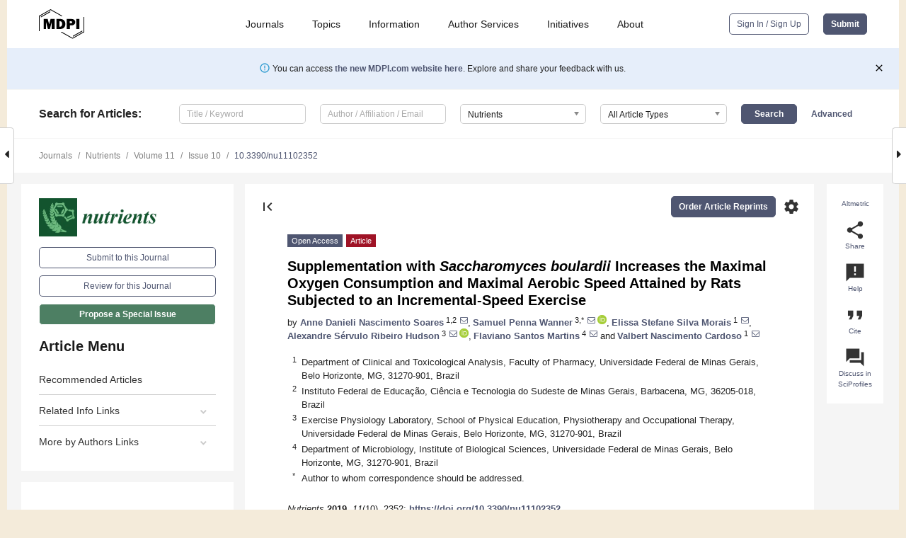

--- FILE ---
content_type: text/html; charset=UTF-8
request_url: https://www.mdpi.com/2072-6643/11/10/2352
body_size: 75822
content:


<!DOCTYPE html>
<html lang="en" xmlns:og="http://ogp.me/ns#" xmlns:fb="https://www.facebook.com/2008/fbml">
    <head>
        <meta charset="utf-8">
        <meta http-equiv="X-UA-Compatible" content="IE=edge,chrome=1">
        <meta content="mdpi" name="sso-service" />
                             <meta content="width=device-width, initial-scale=1.0" name="viewport" />        
                <title>Supplementation with Saccharomyces boulardii Increases the Maximal Oxygen Consumption and Maximal Aerobic Speed Attained by Rats Subjected to an Incremental-Speed Exercise</title><link rel="stylesheet" href="https://pub.mdpi-res.com/assets/css/font-awesome.min.css?eb190a3a77e5e1ee?1769513145">
        <link rel="stylesheet" href="https://pub.mdpi-res.com/assets/css/jquery.multiselect.css?f56c135cbf4d1483?1769513145">
        <link rel="stylesheet" href="https://pub.mdpi-res.com/assets/css/chosen.min.css?d7ca5ca9441ef9e1?1769513145">

                    <link rel="stylesheet" href="https://pub.mdpi-res.com/assets/css/main2.css?811c15039ec4533e?1769513145">
        
                <link rel="mask-icon" href="https://pub.mdpi-res.com/img/mask-icon-128.svg?c1c7eca266cd7013?1769513145" color="#4f5671">
        <link rel="apple-touch-icon" sizes="180x180" href="https://pub.mdpi-res.com/icon/apple-touch-icon-180x180.png?1769513145">
        <link rel="apple-touch-icon" sizes="152x152" href="https://pub.mdpi-res.com/icon/apple-touch-icon-152x152.png?1769513145">
        <link rel="apple-touch-icon" sizes="144x144" href="https://pub.mdpi-res.com/icon/apple-touch-icon-144x144.png?1769513145">
        <link rel="apple-touch-icon" sizes="120x120" href="https://pub.mdpi-res.com/icon/apple-touch-icon-120x120.png?1769513145">
        <link rel="apple-touch-icon" sizes="114x114" href="https://pub.mdpi-res.com/icon/apple-touch-icon-114x114.png?1769513145">
        <link rel="apple-touch-icon" sizes="76x76"   href="https://pub.mdpi-res.com/icon/apple-touch-icon-76x76.png?1769513145">
        <link rel="apple-touch-icon" sizes="72x72"   href="https://pub.mdpi-res.com/icon/apple-touch-icon-72x72.png?1769513145">
        <link rel="apple-touch-icon" sizes="57x57"   href="https://pub.mdpi-res.com/icon/apple-touch-icon-57x57.png?1769513145">
        <link rel="apple-touch-icon"                 href="https://pub.mdpi-res.com/icon/apple-touch-icon-57x57.png?1769513145">
        <link rel="apple-touch-icon-precomposed"     href="https://pub.mdpi-res.com/icon/apple-touch-icon-57x57.png?1769513145">
                        <link rel="manifest" href="/manifest.json">
        <meta name="theme-color" content="#ffffff">
        <meta name="application-name" content="&nbsp;"/>

            <link rel="apple-touch-startup-image" href="https://pub.mdpi-res.com/img/journals/nutrients-logo-sq.png?af5d1945ce0451ad">
    <link rel="apple-touch-icon" href="https://pub.mdpi-res.com/img/journals/nutrients-logo-sq.png?af5d1945ce0451ad">
    <meta name="msapplication-TileImage" content="https://pub.mdpi-res.com/img/journals/nutrients-logo-sq.png?af5d1945ce0451ad">

            <link rel="stylesheet" href="https://pub.mdpi-res.com/assets/css/jquery-ui-1.10.4.custom.min.css?80647d88647bf347?1769513145">
    <link rel="stylesheet" href="https://pub.mdpi-res.com/assets/css/magnific-popup.min.css?04d343e036f8eecd?1769513145">
    <link rel="stylesheet" href="https://pub.mdpi-res.com/assets/css/xml2html/article-html.css?b5ed6c65b8b7ceb9?1769513145">
            
    <style>

h2, #abstract .related_suggestion_title {
    }

.batch_articles a {
    color: #000;
}

    a, .batch_articles .authors a, a:focus, a:hover, a:active, .batch_articles a:focus, .batch_articles a:hover, li.side-menu-li a {
            }

    span.label a {
        color: #fff;
    }

    #main-content a.title-link:hover,
    #main-content a.title-link:focus,
    #main-content div.generic-item a.title-link:hover,
    #main-content div.generic-item a.title-link:focus {
            }

    #main-content #middle-column .generic-item.article-item a.title-link:hover,
    #main-content #middle-column .generic-item.article-item a.title-link:focus {
            }

    .art-authors a.toEncode {
        color: #333;
        font-weight: 700;
    }

    #main-content #middle-column ul li::before {
            }

    .accordion-navigation.active a.accordion__title,
    .accordion-navigation.active a.accordion__title::after {
            }

    .accordion-navigation li:hover::before,
    .accordion-navigation li:hover a,
    .accordion-navigation li:focus a {
            }

    .relative-size-container .relative-size-image .relative-size {
            }

    .middle-column__help__fixed a:hover i,
            }

    input[type="checkbox"]:checked:after {
            }

    input[type="checkbox"]:not(:disabled):hover:before {
            }

    #main-content .bolded-text {
            }


#main-content .hypothesis-count-container {
    }

#main-content .hypothesis-count-container:before {
    }

.full-size-menu ul li.menu-item .dropdown-wrapper {
    }

.full-size-menu ul li.menu-item > a.open::after {
    }

#title-story .title-story-orbit .orbit-caption {
    #background: url('/img/design/000000_background.png') !important;
    background: url('/img/design/ffffff_background.png') !important;
    color: rgb(51, 51, 51) !important;
}

#main-content .content__container__orbit {
    background-color: #000 !important;
}

#main-content .content__container__journal {
        color: #fff;
}

.html-article-menu .row span {
    }

.html-article-menu .row span.active {
    }

.accordion-navigation__journal .side-menu-li.active::before,
.accordion-navigation__journal .side-menu-li.active a {
    color: rgba(18,84,47,0.75) !important;
    font-weight: 700;
}

.accordion-navigation__journal .side-menu-li:hover::before ,
.accordion-navigation__journal .side-menu-li:hover a {
    color: rgba(18,84,47,0.75) !important;
    }

.side-menu-ul li.active a, .side-menu-ul li.active, .side-menu-ul li.active::before {
    color: rgba(18,84,47,0.75) !important;
}

.side-menu-ul li.active a {
    }

.result-selected, .active-result.highlighted, .active-result:hover,
.result-selected, .active-result.highlighted, .active-result:focus {
        }

.search-container.search-container__default-scheme {
    }

nav.tab-bar .open-small-search.active:after {
    }

.search-container.search-container__default-scheme .custom-accordion-for-small-screen-link::after {
    color: #fff;
}

@media only screen and (max-width: 50em) {
    #main-content .content__container.journal-info {
        color: #fff;
            }

    #main-content .content__container.journal-info a {
        color: #fff;
    }
} 

.button.button--color {
        }

.button.button--color:hover,
.button.button--color:focus {
            }

.button.button--color-journal {
    position: relative;
    background-color: rgba(18,84,47,0.75);
    border-color: #fff;
    color: #fff !important;
}

.button.button--color-journal:hover::before {
    content: '';
    position: absolute;
    top: 0;
    left: 0;
    height: 100%;
    width: 100%;
    background-color: #ffffff;
    opacity: 0.2;
}

.button.button--color-journal:visited,
.button.button--color-journal:hover,
.button.button--color-journal:focus {
    background-color: rgba(18,84,47,0.75);
    border-color: #fff;
    color: #fff !important;
}

.button.button--color path {
    }

.button.button--color:hover path {
    fill: #fff;
}

#main-content #search-refinements .ui-slider-horizontal .ui-slider-range {
    }

.breadcrumb__element:last-of-type a {
    }

#main-header {
    }

#full-size-menu .top-bar, #full-size-menu li.menu-item span.user-email {
    }

.top-bar-section li:not(.has-form) a:not(.button) {
    }

#full-size-menu li.menu-item .dropdown-wrapper li a:hover {
    }

#full-size-menu li.menu-item a:hover, #full-size-menu li.menu.item a:focus, nav.tab-bar a:hover {
    }
#full-size-menu li.menu.item a:active, #full-size-menu li.menu.item a.active {
    }

#full-size-menu li.menu-item a.open-mega-menu.active, #full-size-menu li.menu-item div.mega-menu, a.open-mega-menu.active {
        }

#full-size-menu li.menu-item div.mega-menu li, #full-size-menu li.menu-item div.mega-menu a {
            border-color: #9a9a9a;
}

div.type-section h2 {
                font-size: 20px;
    line-height: 26px;
    font-weight: 300;
}

div.type-section h3 {
    margin-left: 15px;
    margin-bottom: 0px;
    font-weight: 300;
}

.journal-tabs .tab-title.active a {
            }

</style>
    <link rel="stylesheet" href="https://pub.mdpi-res.com/assets/css/slick.css?f38b2db10e01b157?1769513145">

                
    <meta name="title" content="Supplementation with Saccharomyces boulardii Increases the Maximal Oxygen Consumption and Maximal Aerobic Speed Attained by Rats Subjected to an Incremental-Speed Exercise">
    <meta name="description" content="Benefits to the host metabolism resulting from Saccharomyces boulardii (Sb) supplementation have been described; however, no study has investigated the effects of this supplementation on aerobic metabolism and performance during physical exercise. Thus, in the present study, we addressed the effects of Sb supplementation on the rate of oxygen consumption (VO2), mechanical efficiency (external work divided by VO2), and aerobic performance of rats subjected to fatiguing, incremental-speed exercise. Twenty-six male Wistar rats were randomly divided into two groups: (1) non-supplemented, in which rats received 0.1 mL of a saline solution, and (2) Sb-supplemented, in which rats received 0.1 mL of a suspension containing 8.0 log10 colony-forming units. The rats received the treatments by gavage for 10 consecutive days; they were then subjected to fatiguing treadmill running. Sb supplementation did not change the VO2 values or mechanical efficiency during submaximal exercise intensities. In contrast, at fatigue, VO2MAX was increased by 12.7% in supplemented rats compared with controls (p = 0.01). Moreover, Sb improved aerobic performance, as evidenced by a 12.4% increase in maximal running speed attained by the supplemented rats (p &lt; 0.05). We conclude that Sb supplementation for 10 days increases VO2MAX and aerobic performance in rats." >
    <link rel="image_src" href="https://pub.mdpi-res.com/img/journals/nutrients-logo.png?af5d1945ce0451ad" >
    <meta name="dc.title" content="Supplementation with Saccharomyces boulardii Increases the Maximal Oxygen Consumption and Maximal Aerobic Speed Attained by Rats Subjected to an Incremental-Speed Exercise">

    <meta name="dc.creator" content="Anne Danieli Nascimento Soares">
    <meta name="dc.creator" content="Samuel Penna Wanner">
    <meta name="dc.creator" content="Elissa Stefane Silva Morais">
    <meta name="dc.creator" content="Alexandre Sérvulo Ribeiro Hudson">
    <meta name="dc.creator" content="Flaviano Santos Martins">
    <meta name="dc.creator" content="Valbert Nascimento Cardoso">
    
    <meta name="dc.type" content="Article">
    <meta name="dc.source" content="Nutrients 2019, Vol. 11, Page 2352">
    <meta name="dc.date" content="2019-10-02">
    <meta name ="dc.identifier" content="10.3390/nu11102352">
    
    <meta name="dc.publisher" content="Multidisciplinary Digital Publishing Institute">
    <meta name="dc.rights" content="http://creativecommons.org/licenses/by/3.0/">
    <meta name="dc.format" content="application/pdf" >
    <meta name="dc.language" content="en" >
    <meta name="dc.description" content="Benefits to the host metabolism resulting from Saccharomyces boulardii (Sb) supplementation have been described; however, no study has investigated the effects of this supplementation on aerobic metabolism and performance during physical exercise. Thus, in the present study, we addressed the effects of Sb supplementation on the rate of oxygen consumption (VO2), mechanical efficiency (external work divided by VO2), and aerobic performance of rats subjected to fatiguing, incremental-speed exercise. Twenty-six male Wistar rats were randomly divided into two groups: (1) non-supplemented, in which rats received 0.1 mL of a saline solution, and (2) Sb-supplemented, in which rats received 0.1 mL of a suspension containing 8.0 log10 colony-forming units. The rats received the treatments by gavage for 10 consecutive days; they were then subjected to fatiguing treadmill running. Sb supplementation did not change the VO2 values or mechanical efficiency during submaximal exercise intensities. In contrast, at fatigue, VO2MAX was increased by 12.7% in supplemented rats compared with controls (p = 0.01). Moreover, Sb improved aerobic performance, as evidenced by a 12.4% increase in maximal running speed attained by the supplemented rats (p &lt; 0.05). We conclude that Sb supplementation for 10 days increases VO2MAX and aerobic performance in rats." >

    <meta name="dc.subject" content="aerobic capacity" >
    <meta name="dc.subject" content="metabolic rate" >
    <meta name="dc.subject" content="microbiota" >
    <meta name="dc.subject" content="physical performance" >
    <meta name="dc.subject" content="probiotics" >
    <meta name="dc.subject" content="yeast" >
    
    <meta name ="prism.issn" content="2072-6643">
    <meta name ="prism.publicationName" content="Nutrients">
    <meta name ="prism.publicationDate" content="2019-10-02">
    <meta name ="prism.section" content="Article" >

            <meta name ="prism.volume" content="11">
        <meta name ="prism.number" content="10">
        <meta name ="prism.startingPage" content="2352" >

            
    <meta name="citation_issn" content="2072-6643">
    <meta name="citation_journal_title" content="Nutrients">
    <meta name="citation_publisher" content="Multidisciplinary Digital Publishing Institute">
    <meta name="citation_title" content="Supplementation with Saccharomyces boulardii Increases the Maximal Oxygen Consumption and Maximal Aerobic Speed Attained by Rats Subjected to an Incremental-Speed Exercise">
    <meta name="citation_publication_date" content="2019/10">
    <meta name="citation_online_date" content="2019/10/02">

            <meta name="citation_volume" content="11">
        <meta name="citation_issue" content="10">
        <meta name="citation_firstpage" content="2352">

            
    <meta name="citation_author" content="Soares, Anne Danieli Nascimento">
    <meta name="citation_author" content="Wanner, Samuel Penna">
    <meta name="citation_author" content="Morais, Elissa Stefane Silva">
    <meta name="citation_author" content="Hudson, Alexandre Sérvulo Ribeiro">
    <meta name="citation_author" content="Martins, Flaviano Santos">
    <meta name="citation_author" content="Cardoso, Valbert Nascimento">
    
    <meta name="citation_doi" content="10.3390/nu11102352">
    
    <meta name="citation_id" content="mdpi-nu11102352">
    <meta name="citation_abstract_html_url" content="https://www.mdpi.com/2072-6643/11/10/2352">

    <meta name="citation_pdf_url" content="https://www.mdpi.com/2072-6643/11/10/2352/pdf?version=1570027541">
    <link rel="alternate" type="application/pdf" title="PDF Full-Text" href="https://www.mdpi.com/2072-6643/11/10/2352/pdf?version=1570027541">
    <meta name="fulltext_pdf" content="https://www.mdpi.com/2072-6643/11/10/2352/pdf?version=1570027541">
    
    <meta name="citation_fulltext_html_url" content="https://www.mdpi.com/2072-6643/11/10/2352/htm">
    <link rel="alternate" type="text/html" title="HTML Full-Text" href="https://www.mdpi.com/2072-6643/11/10/2352/htm">
    <meta name="fulltext_html" content="https://www.mdpi.com/2072-6643/11/10/2352/htm">
    
    <link rel="alternate" type="text/xml" title="XML Full-Text" href="https://www.mdpi.com/2072-6643/11/10/2352/xml">
    <meta name="fulltext_xml" content="https://www.mdpi.com/2072-6643/11/10/2352/xml">
    <meta name="citation_xml_url" content="https://www.mdpi.com/2072-6643/11/10/2352/xml">
    
    <meta name="twitter:card" content="summary" />
    <meta name="twitter:site" content="@MDPIOpenAccess" />
    <meta name="twitter:image" content="https://pub.mdpi-res.com/img/journals/nutrients-logo-social.png?af5d1945ce0451ad" />

    <meta property="fb:app_id" content="131189377574"/>
    <meta property="og:site_name" content="MDPI"/>
    <meta property="og:type" content="article"/>
    <meta property="og:url" content="https://www.mdpi.com/2072-6643/11/10/2352" />
    <meta property="og:title" content="Supplementation with Saccharomyces boulardii Increases the Maximal Oxygen Consumption and Maximal Aerobic Speed Attained by Rats Subjected to an Incremental-Speed Exercise" />
    <meta property="og:description" content="Benefits to the host metabolism resulting from Saccharomyces boulardii (Sb) supplementation have been described; however, no study has investigated the effects of this supplementation on aerobic metabolism and performance during physical exercise. Thus, in the present study, we addressed the effects of Sb supplementation on the rate of oxygen consumption (VO2), mechanical efficiency (external work divided by VO2), and aerobic performance of rats subjected to fatiguing, incremental-speed exercise. Twenty-six male Wistar rats were randomly divided into two groups: (1) non-supplemented, in which rats received 0.1 mL of a saline solution, and (2) Sb-supplemented, in which rats received 0.1 mL of a suspension containing 8.0 log10 colony-forming units. The rats received the treatments by gavage for 10 consecutive days; they were then subjected to fatiguing treadmill running. Sb supplementation did not change the VO2 values or mechanical efficiency during submaximal exercise intensities. In contrast, at fatigue, VO2MAX was increased by 12.7% in supplemented rats compared with controls (p = 0.01). Moreover, Sb improved aerobic performance, as evidenced by a 12.4% increase in maximal running speed attained by the supplemented rats (p &lt; 0.05). We conclude that Sb supplementation for 10 days increases VO2MAX and aerobic performance in rats." />
    <meta property="og:image" content="https://pub.mdpi-res.com/nutrients/nutrients-11-02352/article_deploy/html/images/nutrients-11-02352-g001-550.jpg?1572533544" />
                <link rel="alternate" type="application/rss+xml" title="MDPI Publishing - Latest articles" href="https://www.mdpi.com/rss">
                
        <meta name="google-site-verification" content="PxTlsg7z2S00aHroktQd57fxygEjMiNHydKn3txhvwY">
        <meta name="facebook-domain-verification" content="mcoq8dtq6sb2hf7z29j8w515jjoof7" />

                <script id="usercentrics-cmp" src="https://web.cmp.usercentrics.eu/ui/loader.js" data-ruleset-id="PbAnaGk92sB5Cc" async></script>
        
        <!--[if lt IE 9]>
            <script>var browserIe8 = true;</script>
            <link rel="stylesheet" href="https://pub.mdpi-res.com/assets/css/ie8foundationfix.css?50273beac949cbf0?1769513145">
            <script src="//html5shiv.googlecode.com/svn/trunk/html5.js"></script>
            <script src="//cdnjs.cloudflare.com/ajax/libs/html5shiv/3.6.2/html5shiv.js"></script>
            <script src="//s3.amazonaws.com/nwapi/nwmatcher/nwmatcher-1.2.5-min.js"></script>
            <script src="//html5base.googlecode.com/svn-history/r38/trunk/js/selectivizr-1.0.3b.js"></script>
            <script src="//cdnjs.cloudflare.com/ajax/libs/respond.js/1.1.0/respond.min.js"></script>
            <script src="https://pub.mdpi-res.com/assets/js/ie8/ie8patch.js?9e1d3c689a0471df?1769513145"></script>
            <script src="https://pub.mdpi-res.com/assets/js/ie8/rem.min.js?94b62787dcd6d2f2?1769513145"></script>            
                                                        <![endif]-->

                    <script>
                window.dataLayer = window.dataLayer || [];
                function gtag() { dataLayer.push(arguments); }
                gtag('consent', 'default', {
                    'ad_user_data': 'denied',
                    'ad_personalization': 'denied',
                    'ad_storage': 'denied',
                    'analytics_storage': 'denied',
                    'wait_for_update': 500,
                });
                dataLayer.push({'gtm.start': new Date().getTime(), 'event': 'gtm.js'});

                            </script>

            <script>
                (function(w,d,s,l,i){w[l]=w[l]||[];w[l].push({'gtm.start':
                new Date().getTime(),event:'gtm.js'});var f=d.getElementsByTagName(s)[0],
                j=d.createElement(s),dl=l!='dataLayer'?'&l='+l:'';j.async=true;j.src=
                'https://www.googletagmanager.com/gtm.js?id='+i+dl;f.parentNode.insertBefore(j,f);
                })(window,document,'script','dataLayer','GTM-WPK7SW5');
            </script>

                        
                              <script>!function(e){var n="https://s.go-mpulse.net/boomerang/";if("True"=="True")e.BOOMR_config=e.BOOMR_config||{},e.BOOMR_config.PageParams=e.BOOMR_config.PageParams||{},e.BOOMR_config.PageParams.pci=!0,n="https://s2.go-mpulse.net/boomerang/";if(window.BOOMR_API_key="4MGA4-E5JH8-79LAG-STF7X-79Z92",function(){function e(){if(!o){var e=document.createElement("script");e.id="boomr-scr-as",e.src=window.BOOMR.url,e.async=!0,i.parentNode.appendChild(e),o=!0}}function t(e){o=!0;var n,t,a,r,d=document,O=window;if(window.BOOMR.snippetMethod=e?"if":"i",t=function(e,n){var t=d.createElement("script");t.id=n||"boomr-if-as",t.src=window.BOOMR.url,BOOMR_lstart=(new Date).getTime(),e=e||d.body,e.appendChild(t)},!window.addEventListener&&window.attachEvent&&navigator.userAgent.match(/MSIE [67]\./))return window.BOOMR.snippetMethod="s",void t(i.parentNode,"boomr-async");a=document.createElement("IFRAME"),a.src="about:blank",a.title="",a.role="presentation",a.loading="eager",r=(a.frameElement||a).style,r.width=0,r.height=0,r.border=0,r.display="none",i.parentNode.appendChild(a);try{O=a.contentWindow,d=O.document.open()}catch(_){n=document.domain,a.src="javascript:var d=document.open();d.domain='"+n+"';void(0);",O=a.contentWindow,d=O.document.open()}if(n)d._boomrl=function(){this.domain=n,t()},d.write("<bo"+"dy onload='document._boomrl();'>");else if(O._boomrl=function(){t()},O.addEventListener)O.addEventListener("load",O._boomrl,!1);else if(O.attachEvent)O.attachEvent("onload",O._boomrl);d.close()}function a(e){window.BOOMR_onload=e&&e.timeStamp||(new Date).getTime()}if(!window.BOOMR||!window.BOOMR.version&&!window.BOOMR.snippetExecuted){window.BOOMR=window.BOOMR||{},window.BOOMR.snippetStart=(new Date).getTime(),window.BOOMR.snippetExecuted=!0,window.BOOMR.snippetVersion=12,window.BOOMR.url=n+"4MGA4-E5JH8-79LAG-STF7X-79Z92";var i=document.currentScript||document.getElementsByTagName("script")[0],o=!1,r=document.createElement("link");if(r.relList&&"function"==typeof r.relList.supports&&r.relList.supports("preload")&&"as"in r)window.BOOMR.snippetMethod="p",r.href=window.BOOMR.url,r.rel="preload",r.as="script",r.addEventListener("load",e),r.addEventListener("error",function(){t(!0)}),setTimeout(function(){if(!o)t(!0)},3e3),BOOMR_lstart=(new Date).getTime(),i.parentNode.appendChild(r);else t(!1);if(window.addEventListener)window.addEventListener("load",a,!1);else if(window.attachEvent)window.attachEvent("onload",a)}}(),"".length>0)if(e&&"performance"in e&&e.performance&&"function"==typeof e.performance.setResourceTimingBufferSize)e.performance.setResourceTimingBufferSize();!function(){if(BOOMR=e.BOOMR||{},BOOMR.plugins=BOOMR.plugins||{},!BOOMR.plugins.AK){var n=""=="true"?1:0,t="",a="aofhf6qxfuxm42l2ktoq-f-bfc740ee5-clientnsv4-s.akamaihd.net",i="false"=="true"?2:1,o={"ak.v":"39","ak.cp":"1774948","ak.ai":parseInt("1155516",10),"ak.ol":"0","ak.cr":10,"ak.ipv":4,"ak.proto":"h2","ak.rid":"92ca2778","ak.r":47370,"ak.a2":n,"ak.m":"dscb","ak.n":"essl","ak.bpcip":"3.138.114.0","ak.cport":57936,"ak.gh":"23.208.24.78","ak.quicv":"","ak.tlsv":"tls1.3","ak.0rtt":"","ak.0rtt.ed":"","ak.csrc":"-","ak.acc":"","ak.t":"1769624797","ak.ak":"hOBiQwZUYzCg5VSAfCLimQ==HDEKpoqck89rlwLQUg6708Yk7jbhWBdnZOcz4Zigz8AMwX0sfUJLlVayoQw1EvbYuwMOaUqMGHTJM3/IuhF4rvdlHAO+YzM++Q5pkXCO+WXzRha0r9Ec58XLCKOG7pQzOmb+6duBZtc9BWKJR8/[base64]/VBepYL8e1pftcx6OxLXxaqZD9dKi51kyhmOtSyB3YJfO0EX9aasU4AND2jL9Dr4EFBJCohyFzt2M=","ak.pv":"21","ak.dpoabenc":"","ak.tf":i};if(""!==t)o["ak.ruds"]=t;var r={i:!1,av:function(n){var t="http.initiator";if(n&&(!n[t]||"spa_hard"===n[t]))o["ak.feo"]=void 0!==e.aFeoApplied?1:0,BOOMR.addVar(o)},rv:function(){var e=["ak.bpcip","ak.cport","ak.cr","ak.csrc","ak.gh","ak.ipv","ak.m","ak.n","ak.ol","ak.proto","ak.quicv","ak.tlsv","ak.0rtt","ak.0rtt.ed","ak.r","ak.acc","ak.t","ak.tf"];BOOMR.removeVar(e)}};BOOMR.plugins.AK={akVars:o,akDNSPreFetchDomain:a,init:function(){if(!r.i){var e=BOOMR.subscribe;e("before_beacon",r.av,null,null),e("onbeacon",r.rv,null,null),r.i=!0}return this},is_complete:function(){return!0}}}}()}(window);</script></head>

    <body>
         
                		        	        		        	
		<div class="direction direction_right" id="small_right" style="border-right-width: 0px; padding:0;">
        <i class="fa fa-caret-right fa-2x"></i>
    </div>

	<div class="big_direction direction_right" id="big_right" style="border-right-width: 0px;">
				<div style="text-align: right;">
									Next Article in Journal<br>
				<div><a href="/2072-6643/11/10/2353">Renal Reabsorption of Folates: Pharmacological and Toxicological Snapshots</a></div>
					 			 		Next Article in Special Issue<br>
		 		<div><a href="/2072-6643/11/10/2415">Severe Weight Loss and Its Association with Fatigue in Old Patients at Discharge from a Geriatric Hospital</a></div>
		 		 		 	</div>
	</div>
	
		<div class="direction" id="small_left" style="border-left-width: 0px">
        <i class="fa fa-caret-left fa-2x"></i>
    </div>
	<div class="big_direction" id="big_left" style="border-left-width: 0px;">
				<div>
									Previous Article in Journal<br>
				<div><a href="/2072-6643/11/10/2351">No Association between Glucocorticoid Diurnal Rhythm in Breastmilk and Infant Body Composition at 3 Months</a></div>
					 			 		Previous Article in Special Issue<br>
		 		<div><a href="/2072-6643/11/10/2315">Anti-Inflammatory Diets and Fatigue</a></div>
		 			 	 	</div>
	</div>
	    <div style="clear: both;"></div>

                    
<div id="menuModal" class="reveal-modal reveal-modal-new reveal-modal-menu" aria-hidden="true" data-reveal role="dialog">
    <div class="menu-container">
        <div class="UI_NavMenu">
            


<div class="content__container " >
    <div class="custom-accordion-for-small-screen-link " >
                            <h2>Journals</h2>
                    </div>

    <div class="target-item custom-accordion-for-small-screen-content show-for-medium-up">
                            <div class="menu-container__links">
                        <div style="width: 100%; float: left;">
                            <a href="/about/journals">Active Journals</a>
                            <a href="/about/journalfinder">Find a Journal</a>
                            <a href="/about/journals/proposal">Journal Proposal</a>
                            <a href="/about/proceedings">Proceedings Series</a>
                        </div>
                    </div>
                    </div>
</div>

            <a href="/topics">
                <h2>Topics</h2>
            </a>

            


<div class="content__container " >
    <div class="custom-accordion-for-small-screen-link " >
                            <h2>Information</h2>
                    </div>

    <div class="target-item custom-accordion-for-small-screen-content show-for-medium-up">
                            <div class="menu-container__links">
                        <div style="width: 100%; max-width: 200px; float: left;">
                            <a href="/authors">For Authors</a>
                            <a href="/reviewers">For Reviewers</a>
                            <a href="/editors">For Editors</a>
                            <a href="/librarians">For Librarians</a>
                            <a href="/publishing_services">For Publishers</a>
                            <a href="/societies">For Societies</a>
                            <a href="/conference_organizers">For Conference Organizers</a>
                        </div>
                        <div style="width: 100%; max-width: 250px; float: left;">
                            <a href="/openaccess">Open Access Policy</a>
                            <a href="/ioap">Institutional Open Access Program</a>
                            <a href="/special_issues_guidelines">Special Issues Guidelines</a>
                            <a href="/editorial_process">Editorial Process</a>
                            <a href="/ethics">Research and Publication Ethics</a>
                            <a href="/apc">Article Processing Charges</a>
                            <a href="/awards">Awards</a>
                            <a href="/testimonials">Testimonials</a>
                        </div>
                    </div>
                    </div>
</div>

            <a href="/authors/english">
                <h2>Author Services</h2>
            </a>

            


<div class="content__container " >
    <div class="custom-accordion-for-small-screen-link " >
                            <h2>Initiatives</h2>
                    </div>

    <div class="target-item custom-accordion-for-small-screen-content show-for-medium-up">
                            <div class="menu-container__links">
                        <div style="width: 100%; float: left;">
                            <a href="https://sciforum.net" target="_blank" rel="noopener noreferrer">Sciforum</a>
                            <a href="https://www.mdpi.com/books" target="_blank" rel="noopener noreferrer">MDPI Books</a>
                            <a href="https://www.preprints.org" target="_blank" rel="noopener noreferrer">Preprints.org</a>
                            <a href="https://www.scilit.com" target="_blank" rel="noopener noreferrer">Scilit</a>
                            <a href="https://sciprofiles.com" target="_blank" rel="noopener noreferrer">SciProfiles</a>
                            <a href="https://encyclopedia.pub" target="_blank" rel="noopener noreferrer">Encyclopedia</a>
                            <a href="https://jams.pub" target="_blank" rel="noopener noreferrer">JAMS</a>
                            <a href="/about/proceedings">Proceedings Series</a>
                        </div>
                    </div>
                    </div>
</div>

            


<div class="content__container " >
    <div class="custom-accordion-for-small-screen-link " >
                            <h2>About</h2>
                    </div>

    <div class="target-item custom-accordion-for-small-screen-content show-for-medium-up">
                            <div class="menu-container__links">
                        <div style="width: 100%; float: left;">
                            <a href="/about">Overview</a>
                            <a href="/about/contact">Contact</a>
                            <a href="https://careers.mdpi.com" target="_blank" rel="noopener noreferrer">Careers</a>
                            <a href="/about/announcements">News</a>
                            <a href="/about/press">Press</a>
                            <a href="http://blog.mdpi.com/" target="_blank" rel="noopener noreferrer">Blog</a>
                        </div>
                    </div>
                    </div>
</div>
        </div>

        <div class="menu-container__buttons">
                            <a class="button UA_SignInUpButton" href="/user/login">Sign In / Sign Up</a>
                    </div>
    </div>
</div>

                
<div id="captchaModal" class="reveal-modal reveal-modal-new reveal-modal-new--small" data-reveal aria-label="Captcha" aria-hidden="true" role="dialog"></div>
        
<div id="actionDisabledModal" class="reveal-modal" data-reveal aria-labelledby="actionDisableModalTitle" aria-hidden="true" role="dialog" style="width: 300px;">
    <h2 id="actionDisableModalTitle">Notice</h2>
    <form action="/email/captcha" method="post" id="emailCaptchaForm">
        <div class="row">
            <div id="js-action-disabled-modal-text" class="small-12 columns">
            </div>
            
            <div id="js-action-disabled-modal-submit" class="small-12 columns" style="margin-top: 10px; display: none;">
                You can make submissions to other journals 
                <a href="https://susy.mdpi.com/user/manuscripts/upload">here</a>.
            </div>
        </div>
    </form>
    <a class="close-reveal-modal" aria-label="Close">
        <i class="material-icons">clear</i>
    </a>
</div>
        
<div id="rssNotificationModal" class="reveal-modal reveal-modal-new" data-reveal aria-labelledby="rssNotificationModalTitle" aria-hidden="true" role="dialog">
    <div class="row">
        <div class="small-12 columns">
            <h2 id="rssNotificationModalTitle">Notice</h2>
            <p>
                You are accessing a machine-readable page. In order to be human-readable, please install an RSS reader.
            </p>
        </div>
    </div>
    <div class="row">
        <div class="small-12 columns">
            <a class="button button--color js-rss-notification-confirm">Continue</a>
            <a class="button button--grey" onclick="$(this).closest('.reveal-modal').find('.close-reveal-modal').click(); return false;">Cancel</a>
        </div>
    </div>
    <a class="close-reveal-modal" aria-label="Close">
        <i class="material-icons">clear</i>
    </a>
</div>
        
<div id="drop-article-label-openaccess" class="f-dropdown medium" data-dropdown-content aria-hidden="true" tabindex="-1">
    <p>
        All articles published by MDPI are made immediately available worldwide under an open access license. No special 
        permission is required to reuse all or part of the article published by MDPI, including figures and tables. For 
        articles published under an open access Creative Common CC BY license, any part of the article may be reused without 
        permission provided that the original article is clearly cited. For more information, please refer to
        <a href="https://www.mdpi.com/openaccess">https://www.mdpi.com/openaccess</a>.
    </p>
</div>

<div id="drop-article-label-feature" class="f-dropdown medium" data-dropdown-content aria-hidden="true" tabindex="-1">
    <p>
        Feature papers represent the most advanced research with significant potential for high impact in the field. A Feature 
        Paper should be a substantial original Article that involves several techniques or approaches, provides an outlook for 
        future research directions and describes possible research applications.
    </p>

    <p>
        Feature papers are submitted upon individual invitation or recommendation by the scientific editors and must receive 
        positive feedback from the reviewers.
    </p>
</div>

<div id="drop-article-label-choice" class="f-dropdown medium" data-dropdown-content aria-hidden="true" tabindex="-1">
    <p>
        Editor’s Choice articles are based on recommendations by the scientific editors of MDPI journals from around the world. 
        Editors select a small number of articles recently published in the journal that they believe will be particularly 
        interesting to readers, or important in the respective research area. The aim is to provide a snapshot of some of the 
        most exciting work published in the various research areas of the journal.

        <div style="margin-top: -10px;">
            <div id="drop-article-label-choice-journal-link" style="display: none; margin-top: -10px; padding-top: 10px;">
            </div>
        </div>
    </p>
</div>

<div id="drop-article-label-resubmission" class="f-dropdown medium" data-dropdown-content aria-hidden="true" tabindex="-1">
    <p>
        Original Submission Date Received: <span id="drop-article-label-resubmission-date"></span>.
    </p>
</div>

                <div id="container">
                        
                <noscript>
                    <div id="no-javascript">
                        You seem to have javascript disabled. Please note that many of the page functionalities won't work as expected without javascript enabled.
                    </div>
                </noscript>

                <div class="fixed">
                    <nav class="tab-bar show-for-medium-down">
                        <div class="row full-width collapse">
                            <div class="medium-3 small-4 columns">
                                <a href="/">
                                    <img class="full-size-menu__mdpi-logo" src="https://pub.mdpi-res.com/img/design/mdpi-pub-logo-black-small1.svg?da3a8dcae975a41c?1769513145" style="width: 64px;" title="MDPI Open Access Journals">
                                </a>
                            </div>
                            <div class="medium-3 small-4 columns right-aligned">
                                <div class="show-for-medium-down">
                                    <a href="#" style="display: none;">
                                        <i class="material-icons" onclick="$('#menuModal').foundation('reveal', 'close'); return false;">clear</i>
                                    </a>

                                    <a class="js-toggle-desktop-layout-link" title="Toggle desktop layout" style="display: none;" href="/toggle_desktop_layout_cookie">
                                        <i class="material-icons">zoom_out_map</i>
                                    </a>

                                                                            <a href="#" class="js-open-small-search open-small-search">
                                            <i class="material-icons show-for-small only">search</i>
                                        </a>
                                    
                                    <a title="MDPI main page" class="js-open-menu" data-reveal-id="menuModal" href="#">
                                        <i class="material-icons">menu</i>
                                    </a>
                                </div>
                            </div>
                        </div>
                    </nav>                       	
                </div>
                
                <section class="main-section">
                    <header>
                        <div class="full-size-menu show-for-large-up">
                             
                                <div class="row full-width">
                                                                        <div class="large-1 columns">
                                        <a href="/">
                                            <img class="full-size-menu__mdpi-logo" src="https://pub.mdpi-res.com/img/design/mdpi-pub-logo-black-small1.svg?da3a8dcae975a41c?1769513145" title="MDPI Open Access Journals">
                                        </a>
                                    </div>

                                                                        <div class="large-8 columns text-right UI_NavMenu">
                                        <ul>
                                            <li class="menu-item"> 
                                                <a href="/about/journals" data-dropdown="journals-dropdown" aria-controls="journals-dropdown" aria-expanded="false" data-options="is_hover: true; hover_timeout: 200">Journals</a>

                                                <ul id="journals-dropdown" class="f-dropdown dropdown-wrapper dropdown-wrapper__small" data-dropdown-content aria-hidden="true" tabindex="-1">
                                                    <li>
                                                        <div class="row">
                                                            <div class="small-12 columns">
                                                                <ul>
                                                                    <li>
                                                                        <a href="/about/journals">
                                                                            Active Journals
                                                                        </a>
                                                                    </li>
                                                                    <li>
                                                                        <a href="/about/journalfinder">
                                                                            Find a Journal
                                                                        </a>
                                                                    </li>
                                                                    <li>
                                                                        <a href="/about/journals/proposal">
                                                                            Journal Proposal
                                                                        </a>
                                                                    </li>
                                                                    <li>
                                                                        <a href="/about/proceedings">
                                                                            Proceedings Series
                                                                        </a>
                                                                    </li>
                                                                </ul>
                                                            </div>
                                                        </div>
                                                    </li>
                                                </ul>
                                            </li>

                                            <li class="menu-item"> 
                                                <a href="/topics">Topics</a>
                                            </li>

                                            <li class="menu-item"> 
                                                <a href="/authors" data-dropdown="information-dropdown" aria-controls="information-dropdown" aria-expanded="false" data-options="is_hover:true; hover_timeout:200">Information</a>

                                                <ul id="information-dropdown" class="f-dropdown dropdown-wrapper" data-dropdown-content aria-hidden="true" tabindex="-1">
                                                    <li>
                                                        <div class="row">
                                                            <div class="small-5 columns right-border">
                                                                <ul>
                                                                    <li>
                                                                        <a href="/authors">For Authors</a>
                                                                    </li>
                                                                    <li>
                                                                        <a href="/reviewers">For Reviewers</a>
                                                                    </li>
                                                                    <li>
                                                                        <a href="/editors">For Editors</a>
                                                                    </li>
                                                                    <li>
                                                                        <a href="/librarians">For Librarians</a>
                                                                    </li>
                                                                    <li>
                                                                        <a href="/publishing_services">For Publishers</a>
                                                                    </li>
                                                                    <li>
                                                                        <a href="/societies">For Societies</a>
                                                                    </li>
                                                                    <li>
                                                                        <a href="/conference_organizers">For Conference Organizers</a>
                                                                    </li>
                                                                </ul>
                                                            </div>

                                                            <div class="small-7 columns">
                                                                <ul>
                                                                    <li>
                                                                        <a href="/openaccess">Open Access Policy</a>
                                                                    </li>
                                                                    <li>
                                                                        <a href="/ioap">Institutional Open Access Program</a>
                                                                    </li>
                                                                    <li>
                                                                        <a href="/special_issues_guidelines">Special Issues Guidelines</a>
                                                                    </li>
                                                                    <li>
                                                                        <a href="/editorial_process">Editorial Process</a>
                                                                    </li>
                                                                    <li>
                                                                        <a href="/ethics">Research and Publication Ethics</a>
                                                                    </li>
                                                                    <li>
                                                                        <a href="/apc">Article Processing Charges</a>
                                                                    </li>
                                                                    <li>
                                                                        <a href="/awards">Awards</a>
                                                                    </li>
                                                                    <li>
                                                                        <a href="/testimonials">Testimonials</a>
                                                                    </li>
                                                                </ul>
                                                            </div>
                                                        </div>
                                                    </li>
                                                </ul>
                                            </li>

                                            <li class="menu-item">
                                                <a href="/authors/english">Author Services</a>
                                            </li>

                                            <li class="menu-item"> 
                                                <a href="/about/initiatives" data-dropdown="initiatives-dropdown" aria-controls="initiatives-dropdown" aria-expanded="false" data-options="is_hover: true; hover_timeout: 200">Initiatives</a>

                                                <ul id="initiatives-dropdown" class="f-dropdown dropdown-wrapper dropdown-wrapper__small" data-dropdown-content aria-hidden="true" tabindex="-1">
                                                    <li>
                                                        <div class="row">
                                                            <div class="small-12 columns">
                                                                <ul>
                                                                    <li>
                                                                        <a href="https://sciforum.net" target="_blank" rel="noopener noreferrer">
                                                                                                                                                        Sciforum
                                                                        </a>
                                                                    </li>
                                                                    <li>
                                                                        <a href="https://www.mdpi.com/books" target="_blank" rel="noopener noreferrer">
                                                                                                                                                        MDPI Books
                                                                        </a>
                                                                    </li>
                                                                    <li>
                                                                        <a href="https://www.preprints.org" target="_blank" rel="noopener noreferrer">
                                                                                                                                                        Preprints.org
                                                                        </a>
                                                                    </li>
                                                                    <li>
                                                                        <a href="https://www.scilit.com" target="_blank" rel="noopener noreferrer">
                                                                                                                                                        Scilit
                                                                        </a>
                                                                    </li>
                                                                    <li>
                                                                        <a href="https://sciprofiles.com" target="_blank" rel="noopener noreferrer">
                                                                            SciProfiles
                                                                        </a>
                                                                    </li>
                                                                    <li>
                                                                        <a href="https://encyclopedia.pub" target="_blank" rel="noopener noreferrer">
                                                                                                                                                        Encyclopedia
                                                                        </a>
                                                                    </li>
                                                                    <li>
                                                                        <a href="https://jams.pub" target="_blank" rel="noopener noreferrer">
                                                                            JAMS
                                                                        </a>
                                                                    </li>
                                                                    <li>
                                                                        <a href="/about/proceedings">
                                                                            Proceedings Series
                                                                        </a>
                                                                    </li>
                                                                </ul>
                                                            </div>
                                                        </div>
                                                    </li>
                                                </ul>
                                            </li>

                                            <li class="menu-item"> 
                                                <a href="/about" data-dropdown="about-dropdown" aria-controls="about-dropdown" aria-expanded="false" data-options="is_hover: true; hover_timeout: 200">About</a>

                                                <ul id="about-dropdown" class="f-dropdown dropdown-wrapper dropdown-wrapper__small" data-dropdown-content aria-hidden="true" tabindex="-1">
                                                    <li>
                                                        <div class="row">
                                                            <div class="small-12 columns">
                                                                <ul>
                                                                    <li>
                                                                        <a href="/about">
                                                                            Overview
                                                                        </a>
                                                                    </li>
                                                                    <li>
                                                                        <a href="/about/contact">
                                                                            Contact
                                                                        </a>
                                                                    </li>
                                                                    <li>
                                                                        <a href="https://careers.mdpi.com" target="_blank" rel="noopener noreferrer">
                                                                            Careers
                                                                        </a>
                                                                    </li>
                                                                    <li> 
                                                                        <a href="/about/announcements">
                                                                            News
                                                                        </a>
                                                                    </li>
                                                                    <li> 
                                                                        <a href="/about/press">
                                                                            Press
                                                                        </a>
                                                                    </li>
                                                                    <li>
                                                                        <a href="http://blog.mdpi.com/" target="_blank" rel="noopener noreferrer">
                                                                            Blog
                                                                        </a>
                                                                    </li>
                                                                </ul>
                                                            </div>
                                                        </div>
                                                    </li>
                                                </ul>
                                            </li>

                                                                                    </ul>
                                    </div>

                                    <div class="large-3 columns text-right full-size-menu__buttons">
                                        <div>
                                                                                            <a class="button button--default-inversed UA_SignInUpButton" href="/user/login">Sign In / Sign Up</a>
                                            
                                                <a class="button button--default js-journal-active-only-link js-journal-active-only-submit-link UC_NavSubmitButton" href="            https://susy.mdpi.com/user/manuscripts/upload?journal=nutrients
    " data-disabledmessage="new submissions are not possible.">Submit</a>
                                        </div>
                                    </div>
                                </div>
                            </div>

                            <div class="row full-width new-website-link-banner" style="padding: 20px 50px 20px 20px; background-color: #E6EEFA; position: relative; display: none;">
                                <div class="small-12 columns" style="padding: 0; margin: 0; text-align: center;">
                                    <i class="material-icons" style="font-size: 16px; color: #2C9ACF; position: relative; top: -2px;">error_outline</i>
                                    You can access <a href="https://www.mdpi.com/redirect/new_site?return=/2072-6643/11/10/2352">the new MDPI.com website here</a>. Explore and share your feedback with us.
                                    <a href="#" class="new-website-link-banner-close"><i class="material-icons" style="font-size: 16px; color: #000000; position: absolute; right: -30px; top: 0px;">close</i></a>
                                </div>
                            </div>

                                                            <div class="header-divider">&nbsp;</div>
                            
                                                            <div class="search-container hide-for-small-down row search-container__homepage-scheme">
                                                                                                                        
















<form id="basic_search" style="background-color: inherit !important;" class="large-12 medium-12 columns " action="/search" method="get">

    <div class="row search-container__main-elements">
            
            <div class="large-2 medium-2 small-12 columns text-right1 small-only-text-left">
        <div class="show-for-medium-up">
            <div class="search-input-label">&nbsp;</div>
        </div>
            <span class="search-container__title">Search<span class="hide-for-medium"> for Articles</span><span class="hide-for-small">:</span></span>
    
    </div>


        <div class="custom-accordion-for-small-screen-content">
                
                <div class="large-2 medium-2 small-6 columns ">
        <div class="">
            <div class="search-input-label">Title / Keyword</div>
        </div>
                <input type="text" placeholder="Title / Keyword" id="q" tabindex="1" name="q" value="" />
    
    </div>


                
                <div class="large-2 medium-2 small-6 columns ">
        <div class="">
            <div class="search-input-label">Author / Affiliation / Email</div>
        </div>
                <input type="text" id="authors" placeholder="Author / Affiliation / Email" tabindex="2" name="authors" value="" />
    
    </div>


                
                <div class="large-2 medium-2 small-6 columns ">
        <div class="">
            <div class="search-input-label">Journal</div>
        </div>
                <select id="journal" tabindex="3" name="journal" class="chosen-select">
            <option value="">All Journals</option>
             
                        <option value="accountaudit" >
                                    Accounting and Auditing
                            </option>
             
                        <option value="acoustics" >
                                    Acoustics
                            </option>
             
                        <option value="amh" >
                                    Acta Microbiologica Hellenica (AMH)
                            </option>
             
                        <option value="actuators" >
                                    Actuators
                            </option>
             
                        <option value="adhesives" >
                                    Adhesives
                            </option>
             
                        <option value="admsci" >
                                    Administrative Sciences
                            </option>
             
                        <option value="adolescents" >
                                    Adolescents
                            </option>
             
                        <option value="arm" >
                                    Advances in Respiratory Medicine (ARM)
                            </option>
             
                        <option value="aerobiology" >
                                    Aerobiology
                            </option>
             
                        <option value="aerospace" >
                                    Aerospace
                            </option>
             
                        <option value="agriculture" >
                                    Agriculture
                            </option>
             
                        <option value="agriengineering" >
                                    AgriEngineering
                            </option>
             
                        <option value="agrochemicals" >
                                    Agrochemicals
                            </option>
             
                        <option value="agronomy" >
                                    Agronomy
                            </option>
             
                        <option value="ai" >
                                    AI
                            </option>
             
                        <option value="aichem" >
                                    AI Chemistry
                            </option>
             
                        <option value="aieng" >
                                    AI for Engineering
                            </option>
             
                        <option value="aieduc" >
                                    AI in Education
                            </option>
             
                        <option value="aimed" >
                                    AI in Medicine
                            </option>
             
                        <option value="aimater" >
                                    AI Materials
                            </option>
             
                        <option value="aisens" >
                                    AI Sensors
                            </option>
             
                        <option value="air" >
                                    Air
                            </option>
             
                        <option value="algorithms" >
                                    Algorithms
                            </option>
             
                        <option value="allergies" >
                                    Allergies
                            </option>
             
                        <option value="alloys" >
                                    Alloys
                            </option>
             
                        <option value="analog" >
                                    Analog
                            </option>
             
                        <option value="analytica" >
                                    Analytica
                            </option>
             
                        <option value="analytics" >
                                    Analytics
                            </option>
             
                        <option value="anatomia" >
                                    Anatomia
                            </option>
             
                        <option value="anesthres" >
                                    Anesthesia Research
                            </option>
             
                        <option value="animals" >
                                    Animals
                            </option>
             
                        <option value="antibiotics" >
                                    Antibiotics
                            </option>
             
                        <option value="antibodies" >
                                    Antibodies
                            </option>
             
                        <option value="antioxidants" >
                                    Antioxidants
                            </option>
             
                        <option value="applbiosci" >
                                    Applied Biosciences
                            </option>
             
                        <option value="applmech" >
                                    Applied Mechanics
                            </option>
             
                        <option value="applmicrobiol" >
                                    Applied Microbiology
                            </option>
             
                        <option value="applnano" >
                                    Applied Nano
                            </option>
             
                        <option value="applsci" >
                                    Applied Sciences
                            </option>
             
                        <option value="asi" >
                                    Applied System Innovation (ASI)
                            </option>
             
                        <option value="appliedchem" >
                                    AppliedChem
                            </option>
             
                        <option value="appliedmath" >
                                    AppliedMath
                            </option>
             
                        <option value="appliedphys" >
                                    AppliedPhys
                            </option>
             
                        <option value="aquacj" >
                                    Aquaculture Journal
                            </option>
             
                        <option value="architecture" >
                                    Architecture
                            </option>
             
                        <option value="arthropoda" >
                                    Arthropoda
                            </option>
             
                        <option value="arts" >
                                    Arts
                            </option>
             
                        <option value="astronautics" >
                                    Astronautics
                            </option>
             
                        <option value="astronomy" >
                                    Astronomy
                            </option>
             
                        <option value="atmosphere" >
                                    Atmosphere
                            </option>
             
                        <option value="atoms" >
                                    Atoms
                            </option>
             
                        <option value="audiolres" >
                                    Audiology Research
                            </option>
             
                        <option value="automation" >
                                    Automation
                            </option>
             
                        <option value="axioms" >
                                    Axioms
                            </option>
             
                        <option value="bacteria" >
                                    Bacteria
                            </option>
             
                        <option value="batteries" >
                                    Batteries
                            </option>
             
                        <option value="behavsci" >
                                    Behavioral Sciences
                            </option>
             
                        <option value="beverages" >
                                    Beverages
                            </option>
             
                        <option value="BDCC" >
                                    Big Data and Cognitive Computing (BDCC)
                            </option>
             
                        <option value="biochem" >
                                    BioChem
                            </option>
             
                        <option value="bioengineering" >
                                    Bioengineering
                            </option>
             
                        <option value="biologics" >
                                    Biologics
                            </option>
             
                        <option value="biology" >
                                    Biology
                            </option>
             
                        <option value="blsf" >
                                    Biology and Life Sciences Forum
                            </option>
             
                        <option value="biomass" >
                                    Biomass
                            </option>
             
                        <option value="biomechanics" >
                                    Biomechanics
                            </option>
             
                        <option value="biomed" >
                                    BioMed
                            </option>
             
                        <option value="biomedicines" >
                                    Biomedicines
                            </option>
             
                        <option value="biomedinformatics" >
                                    BioMedInformatics
                            </option>
             
                        <option value="biomimetics" >
                                    Biomimetics
                            </option>
             
                        <option value="biomolecules" >
                                    Biomolecules
                            </option>
             
                        <option value="biophysica" >
                                    Biophysica
                            </option>
             
                        <option value="bioresourbioprod" >
                                    Bioresources and Bioproducts
                            </option>
             
                        <option value="biosensors" >
                                    Biosensors
                            </option>
             
                        <option value="biosphere" >
                                    Biosphere
                            </option>
             
                        <option value="biotech" >
                                    BioTech
                            </option>
             
                        <option value="birds" >
                                    Birds
                            </option>
             
                        <option value="blockchains" >
                                    Blockchains
                            </option>
             
                        <option value="brainsci" >
                                    Brain Sciences
                            </option>
             
                        <option value="buildings" >
                                    Buildings
                            </option>
             
                        <option value="businesses" >
                                    Businesses
                            </option>
             
                        <option value="carbon" >
                                    C (Journal of Carbon Research)
                            </option>
             
                        <option value="cancers" >
                                    Cancers
                            </option>
             
                        <option value="cardiogenetics" >
                                    Cardiogenetics
                            </option>
             
                        <option value="cardiovascmed" >
                                    Cardiovascular Medicine
                            </option>
             
                        <option value="catalysts" >
                                    Catalysts
                            </option>
             
                        <option value="cells" >
                                    Cells
                            </option>
             
                        <option value="ceramics" >
                                    Ceramics
                            </option>
             
                        <option value="challenges" >
                                    Challenges
                            </option>
             
                        <option value="ChemEngineering" >
                                    ChemEngineering
                            </option>
             
                        <option value="chemistry" >
                                    Chemistry
                            </option>
             
                        <option value="chemproc" >
                                    Chemistry Proceedings
                            </option>
             
                        <option value="chemosensors" >
                                    Chemosensors
                            </option>
             
                        <option value="children" >
                                    Children
                            </option>
             
                        <option value="chips" >
                                    Chips
                            </option>
             
                        <option value="civileng" >
                                    CivilEng
                            </option>
             
                        <option value="cleantechnol" >
                                    Clean Technologies (Clean Technol.)
                            </option>
             
                        <option value="climate" >
                                    Climate
                            </option>
             
                        <option value="ctn" >
                                    Clinical and Translational Neuroscience (CTN)
                            </option>
             
                        <option value="clinbioenerg" >
                                    Clinical Bioenergetics
                            </option>
             
                        <option value="clinpract" >
                                    Clinics and Practice
                            </option>
             
                        <option value="clockssleep" >
                                    Clocks &amp; Sleep
                            </option>
             
                        <option value="coasts" >
                                    Coasts
                            </option>
             
                        <option value="coatings" >
                                    Coatings
                            </option>
             
                        <option value="colloids" >
                                    Colloids and Interfaces
                            </option>
             
                        <option value="colorants" >
                                    Colorants
                            </option>
             
                        <option value="commodities" >
                                    Commodities
                            </option>
             
                        <option value="complexities" >
                                    Complexities
                            </option>
             
                        <option value="complications" >
                                    Complications
                            </option>
             
                        <option value="compounds" >
                                    Compounds
                            </option>
             
                        <option value="computation" >
                                    Computation
                            </option>
             
                        <option value="csmf" >
                                    Computer Sciences &amp; Mathematics Forum
                            </option>
             
                        <option value="computers" >
                                    Computers
                            </option>
             
                        <option value="condensedmatter" >
                                    Condensed Matter
                            </option>
             
                        <option value="conservation" >
                                    Conservation
                            </option>
             
                        <option value="constrmater" >
                                    Construction Materials
                            </option>
             
                        <option value="cmd" >
                                    Corrosion and Materials Degradation (CMD)
                            </option>
             
                        <option value="cosmetics" >
                                    Cosmetics
                            </option>
             
                        <option value="covid" >
                                    COVID
                            </option>
             
                        <option value="cmtr" >
                                    Craniomaxillofacial Trauma &amp; Reconstruction (CMTR)
                            </option>
             
                        <option value="crops" >
                                    Crops
                            </option>
             
                        <option value="cryo" >
                                    Cryo
                            </option>
             
                        <option value="cryptography" >
                                    Cryptography
                            </option>
             
                        <option value="crystals" >
                                    Crystals
                            </option>
             
                        <option value="culture" >
                                    Culture
                            </option>
             
                        <option value="cimb" >
                                    Current Issues in Molecular Biology (CIMB)
                            </option>
             
                        <option value="curroncol" >
                                    Current Oncology
                            </option>
             
                        <option value="dairy" >
                                    Dairy
                            </option>
             
                        <option value="data" >
                                    Data
                            </option>
             
                        <option value="dentistry" >
                                    Dentistry Journal
                            </option>
             
                        <option value="dermato" >
                                    Dermato
                            </option>
             
                        <option value="dermatopathology" >
                                    Dermatopathology
                            </option>
             
                        <option value="designs" >
                                    Designs
                            </option>
             
                        <option value="diabetology" >
                                    Diabetology
                            </option>
             
                        <option value="diagnostics" >
                                    Diagnostics
                            </option>
             
                        <option value="dietetics" >
                                    Dietetics
                            </option>
             
                        <option value="digital" >
                                    Digital
                            </option>
             
                        <option value="disabilities" >
                                    Disabilities
                            </option>
             
                        <option value="diseases" >
                                    Diseases
                            </option>
             
                        <option value="diversity" >
                                    Diversity
                            </option>
             
                        <option value="dna" >
                                    DNA
                            </option>
             
                        <option value="drones" >
                                    Drones
                            </option>
             
                        <option value="ddc" >
                                    Drugs and Drug Candidates (DDC)
                            </option>
             
                        <option value="dynamics" >
                                    Dynamics
                            </option>
             
                        <option value="earth" >
                                    Earth
                            </option>
             
                        <option value="ecologies" >
                                    Ecologies
                            </option>
             
                        <option value="econometrics" >
                                    Econometrics
                            </option>
             
                        <option value="economies" >
                                    Economies
                            </option>
             
                        <option value="education" >
                                    Education Sciences
                            </option>
             
                        <option value="electricity" >
                                    Electricity
                            </option>
             
                        <option value="electrochem" >
                                    Electrochem
                            </option>
             
                        <option value="electronicmat" >
                                    Electronic Materials
                            </option>
             
                        <option value="electronics" >
                                    Electronics
                            </option>
             
                        <option value="ecm" >
                                    Emergency Care and Medicine
                            </option>
             
                        <option value="encyclopedia" >
                                    Encyclopedia
                            </option>
             
                        <option value="endocrines" >
                                    Endocrines
                            </option>
             
                        <option value="energies" >
                                    Energies
                            </option>
             
                        <option value="esa" >
                                    Energy Storage and Applications (ESA)
                            </option>
             
                        <option value="eng" >
                                    Eng
                            </option>
             
                        <option value="engproc" >
                                    Engineering Proceedings
                            </option>
             
                        <option value="edm" >
                                    Entropic and Disordered Matter (EDM)
                            </option>
             
                        <option value="entropy" >
                                    Entropy
                            </option>
             
                        <option value="eesp" >
                                    Environmental and Earth Sciences Proceedings
                            </option>
             
                        <option value="environments" >
                                    Environments
                            </option>
             
                        <option value="epidemiologia" >
                                    Epidemiologia
                            </option>
             
                        <option value="epigenomes" >
                                    Epigenomes
                            </option>
             
                        <option value="ebj" >
                                    European Burn Journal (EBJ)
                            </option>
             
                        <option value="ejihpe" >
                                    European Journal of Investigation in Health, Psychology and Education (EJIHPE)
                            </option>
             
                        <option value="famsci" >
                                    Family Sciences
                            </option>
             
                        <option value="fermentation" >
                                    Fermentation
                            </option>
             
                        <option value="fibers" >
                                    Fibers
                            </option>
             
                        <option value="fintech" >
                                    FinTech
                            </option>
             
                        <option value="fire" >
                                    Fire
                            </option>
             
                        <option value="fishes" >
                                    Fishes
                            </option>
             
                        <option value="fluids" >
                                    Fluids
                            </option>
             
                        <option value="foods" >
                                    Foods
                            </option>
             
                        <option value="forecasting" >
                                    Forecasting
                            </option>
             
                        <option value="forensicsci" >
                                    Forensic Sciences
                            </option>
             
                        <option value="forests" >
                                    Forests
                            </option>
             
                        <option value="fossstud" >
                                    Fossil Studies
                            </option>
             
                        <option value="foundations" >
                                    Foundations
                            </option>
             
                        <option value="fractalfract" >
                                    Fractal and Fractional (Fractal Fract)
                            </option>
             
                        <option value="fuels" >
                                    Fuels
                            </option>
             
                        <option value="future" >
                                    Future
                            </option>
             
                        <option value="futureinternet" >
                                    Future Internet
                            </option>
             
                        <option value="futurepharmacol" >
                                    Future Pharmacology
                            </option>
             
                        <option value="futuretransp" >
                                    Future Transportation
                            </option>
             
                        <option value="galaxies" >
                                    Galaxies
                            </option>
             
                        <option value="games" >
                                    Games
                            </option>
             
                        <option value="gases" >
                                    Gases
                            </option>
             
                        <option value="gastroent" >
                                    Gastroenterology Insights
                            </option>
             
                        <option value="gastrointestdisord" >
                                    Gastrointestinal Disorders
                            </option>
             
                        <option value="gastronomy" >
                                    Gastronomy
                            </option>
             
                        <option value="gels" >
                                    Gels
                            </option>
             
                        <option value="genealogy" >
                                    Genealogy
                            </option>
             
                        <option value="genes" >
                                    Genes
                            </option>
             
                        <option value="geographies" >
                                    Geographies
                            </option>
             
                        <option value="geohazards" >
                                    GeoHazards
                            </option>
             
                        <option value="geomatics" >
                                    Geomatics
                            </option>
             
                        <option value="geometry" >
                                    Geometry
                            </option>
             
                        <option value="geosciences" >
                                    Geosciences
                            </option>
             
                        <option value="geotechnics" >
                                    Geotechnics
                            </option>
             
                        <option value="geriatrics" >
                                    Geriatrics
                            </option>
             
                        <option value="germs" >
                                    Germs
                            </option>
             
                        <option value="glacies" >
                                    Glacies
                            </option>
             
                        <option value="gucdd" >
                                    Gout, Urate, and Crystal Deposition Disease (GUCDD)
                            </option>
             
                        <option value="grasses" >
                                    Grasses
                            </option>
             
                        <option value="greenhealth" >
                                    Green Health
                            </option>
             
                        <option value="hardware" >
                                    Hardware
                            </option>
             
                        <option value="healthcare" >
                                    Healthcare
                            </option>
             
                        <option value="hearts" >
                                    Hearts
                            </option>
             
                        <option value="hemato" >
                                    Hemato
                            </option>
             
                        <option value="hematolrep" >
                                    Hematology Reports
                            </option>
             
                        <option value="heritage" >
                                    Heritage
                            </option>
             
                        <option value="histories" >
                                    Histories
                            </option>
             
                        <option value="horticulturae" >
                                    Horticulturae
                            </option>
             
                        <option value="hospitals" >
                                    Hospitals
                            </option>
             
                        <option value="humanities" >
                                    Humanities
                            </option>
             
                        <option value="humans" >
                                    Humans
                            </option>
             
                        <option value="hydrobiology" >
                                    Hydrobiology
                            </option>
             
                        <option value="hydrogen" >
                                    Hydrogen
                            </option>
             
                        <option value="hydrology" >
                                    Hydrology
                            </option>
             
                        <option value="hydropower" >
                                    Hydropower
                            </option>
             
                        <option value="hygiene" >
                                    Hygiene
                            </option>
             
                        <option value="immuno" >
                                    Immuno
                            </option>
             
                        <option value="idr" >
                                    Infectious Disease Reports
                            </option>
             
                        <option value="informatics" >
                                    Informatics
                            </option>
             
                        <option value="information" >
                                    Information
                            </option>
             
                        <option value="infrastructures" >
                                    Infrastructures
                            </option>
             
                        <option value="inorganics" >
                                    Inorganics
                            </option>
             
                        <option value="insects" >
                                    Insects
                            </option>
             
                        <option value="instruments" >
                                    Instruments
                            </option>
             
                        <option value="iic" >
                                    Intelligent Infrastructure and Construction
                            </option>
             
                        <option value="ijcs" >
                                    International Journal of Cognitive Sciences (IJCS)
                            </option>
             
                        <option value="ijem" >
                                    International Journal of Environmental Medicine (IJEM)
                            </option>
             
                        <option value="ijerph" >
                                    International Journal of Environmental Research and Public Health (IJERPH)
                            </option>
             
                        <option value="ijfs" >
                                    International Journal of Financial Studies (IJFS)
                            </option>
             
                        <option value="ijms" >
                                    International Journal of Molecular Sciences (IJMS)
                            </option>
             
                        <option value="IJNS" >
                                    International Journal of Neonatal Screening (IJNS)
                            </option>
             
                        <option value="ijom" >
                                    International Journal of Orofacial Myology and Myofunctional Therapy (IJOM)
                            </option>
             
                        <option value="ijpb" >
                                    International Journal of Plant Biology (IJPB)
                            </option>
             
                        <option value="ijt" >
                                    International Journal of Topology
                            </option>
             
                        <option value="ijtm" >
                                    International Journal of Translational Medicine (IJTM)
                            </option>
             
                        <option value="ijtpp" >
                                    International Journal of Turbomachinery, Propulsion and Power (IJTPP)
                            </option>
             
                        <option value="ime" >
                                    International Medical Education (IME)
                            </option>
             
                        <option value="inventions" >
                                    Inventions
                            </option>
             
                        <option value="IoT" >
                                    IoT
                            </option>
             
                        <option value="ijgi" >
                                    ISPRS International Journal of Geo-Information (IJGI)
                            </option>
             
                        <option value="J" >
                                    J
                            </option>
             
                        <option value="jaestheticmed" >
                                    Journal of Aesthetic Medicine (J. Aesthetic Med.)
                            </option>
             
                        <option value="jal" >
                                    Journal of Ageing and Longevity (JAL)
                            </option>
             
                        <option value="jcrm" >
                                    Journal of CardioRenal Medicine (JCRM)
                            </option>
             
                        <option value="jcdd" >
                                    Journal of Cardiovascular Development and Disease (JCDD)
                            </option>
             
                        <option value="jcto" >
                                    Journal of Clinical &amp; Translational Ophthalmology (JCTO)
                            </option>
             
                        <option value="jcm" >
                                    Journal of Clinical Medicine (JCM)
                            </option>
             
                        <option value="jcs" >
                                    Journal of Composites Science (J. Compos. Sci.)
                            </option>
             
                        <option value="jcp" >
                                    Journal of Cybersecurity and Privacy (JCP)
                            </option>
             
                        <option value="jdad" >
                                    Journal of Dementia and Alzheimer&#039;s Disease (JDAD)
                            </option>
             
                        <option value="jdb" >
                                    Journal of Developmental Biology (JDB)
                            </option>
             
                        <option value="jeta" >
                                    Journal of Experimental and Theoretical Analyses (JETA)
                            </option>
             
                        <option value="jemr" >
                                    Journal of Eye Movement Research (JEMR)
                            </option>
             
                        <option value="jfb" >
                                    Journal of Functional Biomaterials (JFB)
                            </option>
             
                        <option value="jfmk" >
                                    Journal of Functional Morphology and Kinesiology (JFMK)
                            </option>
             
                        <option value="jof" >
                                    Journal of Fungi (JoF)
                            </option>
             
                        <option value="jimaging" >
                                    Journal of Imaging (J. Imaging)
                            </option>
             
                        <option value="joi" >
                                    Journal of Innovation
                            </option>
             
                        <option value="jintelligence" >
                                    Journal of Intelligence (J. Intell.)
                            </option>
             
                        <option value="jdream" >
                                    Journal of Interdisciplinary Research Applied to Medicine (JDReAM)
                            </option>
             
                        <option value="jlpea" >
                                    Journal of Low Power Electronics and Applications (JLPEA)
                            </option>
             
                        <option value="jmmp" >
                                    Journal of Manufacturing and Materials Processing (JMMP)
                            </option>
             
                        <option value="jmse" >
                                    Journal of Marine Science and Engineering (JMSE)
                            </option>
             
                        <option value="jmahp" >
                                    Journal of Market Access &amp; Health Policy (JMAHP)
                            </option>
             
                        <option value="jmms" >
                                    Journal of Mind and Medical Sciences (JMMS)
                            </option>
             
                        <option value="jmp" >
                                    Journal of Molecular Pathology (JMP)
                            </option>
             
                        <option value="jnt" >
                                    Journal of Nanotheranostics (JNT)
                            </option>
             
                        <option value="jne" >
                                    Journal of Nuclear Engineering (JNE)
                            </option>
             
                        <option value="ohbm" >
                                    Journal of Otorhinolaryngology, Hearing and Balance Medicine (JOHBM)
                            </option>
             
                        <option value="jop" >
                                    Journal of Parks
                            </option>
             
                        <option value="jpm" >
                                    Journal of Personalized Medicine (JPM)
                            </option>
             
                        <option value="jpbi" >
                                    Journal of Pharmaceutical and BioTech Industry (JPBI)
                            </option>
             
                        <option value="jphytomed" >
                                    Journal of Phytomedicine
                            </option>
             
                        <option value="jor" >
                                    Journal of Respiration (JoR)
                            </option>
             
                        <option value="jrfm" >
                                    Journal of Risk and Financial Management (JRFM)
                            </option>
             
                        <option value="jsan" >
                                    Journal of Sensor and Actuator Networks (JSAN)
                            </option>
             
                        <option value="joma" >
                                    Journal of the Oman Medical Association (JOMA)
                            </option>
             
                        <option value="jtaer" >
                                    Journal of Theoretical and Applied Electronic Commerce Research (JTAER)
                            </option>
             
                        <option value="jvd" >
                                    Journal of Vascular Diseases (JVD)
                            </option>
             
                        <option value="jox" >
                                    Journal of Xenobiotics (JoX)
                            </option>
             
                        <option value="jzbg" >
                                    Journal of Zoological and Botanical Gardens (JZBG)
                            </option>
             
                        <option value="journalmedia" >
                                    Journalism and Media
                            </option>
             
                        <option value="kidneydial" >
                                    Kidney and Dialysis
                            </option>
             
                        <option value="kinasesphosphatases" >
                                    Kinases and Phosphatases
                            </option>
             
                        <option value="knowledge" >
                                    Knowledge
                            </option>
             
                        <option value="labmed" >
                                    LabMed
                            </option>
             
                        <option value="laboratories" >
                                    Laboratories
                            </option>
             
                        <option value="land" >
                                    Land
                            </option>
             
                        <option value="languages" >
                                    Languages
                            </option>
             
                        <option value="laws" >
                                    Laws
                            </option>
             
                        <option value="life" >
                                    Life
                            </option>
             
                        <option value="lights" >
                                    Lights
                            </option>
             
                        <option value="limnolrev" >
                                    Limnological Review
                            </option>
             
                        <option value="lipidology" >
                                    Lipidology
                            </option>
             
                        <option value="liquids" >
                                    Liquids
                            </option>
             
                        <option value="literature" >
                                    Literature
                            </option>
             
                        <option value="livers" >
                                    Livers
                            </option>
             
                        <option value="logics" >
                                    Logics
                            </option>
             
                        <option value="logistics" >
                                    Logistics
                            </option>
             
                        <option value="lae" >
                                    Low-Altitude Economy
                            </option>
             
                        <option value="lubricants" >
                                    Lubricants
                            </option>
             
                        <option value="lymphatics" >
                                    Lymphatics
                            </option>
             
                        <option value="make" >
                                    Machine Learning and Knowledge Extraction (MAKE)
                            </option>
             
                        <option value="machines" >
                                    Machines
                            </option>
             
                        <option value="macromol" >
                                    Macromol
                            </option>
             
                        <option value="magnetism" >
                                    Magnetism
                            </option>
             
                        <option value="magnetochemistry" >
                                    Magnetochemistry
                            </option>
             
                        <option value="marinedrugs" >
                                    Marine Drugs
                            </option>
             
                        <option value="materials" >
                                    Materials
                            </option>
             
                        <option value="materproc" >
                                    Materials Proceedings
                            </option>
             
                        <option value="mca" >
                                    Mathematical and Computational Applications (MCA)
                            </option>
             
                        <option value="mathematics" >
                                    Mathematics
                            </option>
             
                        <option value="medsci" >
                                    Medical Sciences
                            </option>
             
                        <option value="msf" >
                                    Medical Sciences Forum
                            </option>
             
                        <option value="medicina" >
                                    Medicina
                            </option>
             
                        <option value="medicines" >
                                    Medicines
                            </option>
             
                        <option value="membranes" >
                                    Membranes
                            </option>
             
                        <option value="merits" >
                                    Merits
                            </option>
             
                        <option value="metabolites" >
                                    Metabolites
                            </option>
             
                        <option value="metals" >
                                    Metals
                            </option>
             
                        <option value="meteorology" >
                                    Meteorology
                            </option>
             
                        <option value="methane" >
                                    Methane
                            </option>
             
                        <option value="mps" >
                                    Methods and Protocols (MPs)
                            </option>
             
                        <option value="metrics" >
                                    Metrics
                            </option>
             
                        <option value="metrology" >
                                    Metrology
                            </option>
             
                        <option value="micro" >
                                    Micro
                            </option>
             
                        <option value="microbiolres" >
                                    Microbiology Research
                            </option>
             
                        <option value="microelectronics" >
                                    Microelectronics
                            </option>
             
                        <option value="micromachines" >
                                    Micromachines
                            </option>
             
                        <option value="microorganisms" >
                                    Microorganisms
                            </option>
             
                        <option value="microplastics" >
                                    Microplastics
                            </option>
             
                        <option value="microwave" >
                                    Microwave
                            </option>
             
                        <option value="minerals" >
                                    Minerals
                            </option>
             
                        <option value="mining" >
                                    Mining
                            </option>
             
                        <option value="modelling" >
                                    Modelling
                            </option>
             
                        <option value="mmphys" >
                                    Modern Mathematical Physics
                            </option>
             
                        <option value="molbank" >
                                    Molbank
                            </option>
             
                        <option value="molecules" >
                                    Molecules
                            </option>
             
                        <option value="multimedia" >
                                    Multimedia
                            </option>
             
                        <option value="mti" >
                                    Multimodal Technologies and Interaction (MTI)
                            </option>
             
                        <option value="muscles" >
                                    Muscles
                            </option>
             
                        <option value="nanoenergyadv" >
                                    Nanoenergy Advances
                            </option>
             
                        <option value="nanomanufacturing" >
                                    Nanomanufacturing
                            </option>
             
                        <option value="nanomaterials" >
                                    Nanomaterials
                            </option>
             
                        <option value="ndt" >
                                    NDT
                            </option>
             
                        <option value="network" >
                                    Network
                            </option>
             
                        <option value="neuroglia" >
                                    Neuroglia
                            </option>
             
                        <option value="neuroimaging" >
                                    Neuroimaging
                            </option>
             
                        <option value="neurolint" >
                                    Neurology International
                            </option>
             
                        <option value="neurosci" >
                                    NeuroSci
                            </option>
             
                        <option value="nitrogen" >
                                    Nitrogen
                            </option>
             
                        <option value="ncrna" >
                                    Non-Coding RNA (ncRNA)
                            </option>
             
                        <option value="nursrep" >
                                    Nursing Reports
                            </option>
             
                        <option value="nutraceuticals" >
                                    Nutraceuticals
                            </option>
             
                        <option value="nutrients" selected='selected'>
                                    Nutrients
                            </option>
             
                        <option value="obesities" >
                                    Obesities
                            </option>
             
                        <option value="occuphealth" >
                                    Occupational Health
                            </option>
             
                        <option value="oceans" >
                                    Oceans
                            </option>
             
                        <option value="onco" >
                                    Onco
                            </option>
             
                        <option value="optics" >
                                    Optics
                            </option>
             
                        <option value="oral" >
                                    Oral
                            </option>
             
                        <option value="organics" >
                                    Organics
                            </option>
             
                        <option value="organoids" >
                                    Organoids
                            </option>
             
                        <option value="osteology" >
                                    Osteology
                            </option>
             
                        <option value="oxygen" >
                                    Oxygen
                            </option>
             
                        <option value="parasitologia" >
                                    Parasitologia
                            </option>
             
                        <option value="particles" >
                                    Particles
                            </option>
             
                        <option value="pathogens" >
                                    Pathogens
                            </option>
             
                        <option value="pathophysiology" >
                                    Pathophysiology
                            </option>
             
                        <option value="peacestud" >
                                    Peace Studies
                            </option>
             
                        <option value="pediatrrep" >
                                    Pediatric Reports
                            </option>
             
                        <option value="pets" >
                                    Pets
                            </option>
             
                        <option value="pharmaceuticals" >
                                    Pharmaceuticals
                            </option>
             
                        <option value="pharmaceutics" >
                                    Pharmaceutics
                            </option>
             
                        <option value="pharmacoepidemiology" >
                                    Pharmacoepidemiology
                            </option>
             
                        <option value="pharmacy" >
                                    Pharmacy
                            </option>
             
                        <option value="philosophies" >
                                    Philosophies
                            </option>
             
                        <option value="photochem" >
                                    Photochem
                            </option>
             
                        <option value="photonics" >
                                    Photonics
                            </option>
             
                        <option value="phycology" >
                                    Phycology
                            </option>
             
                        <option value="physchem" >
                                    Physchem
                            </option>
             
                        <option value="psf" >
                                    Physical Sciences Forum
                            </option>
             
                        <option value="physics" >
                                    Physics
                            </option>
             
                        <option value="physiologia" >
                                    Physiologia
                            </option>
             
                        <option value="plants" >
                                    Plants
                            </option>
             
                        <option value="plasma" >
                                    Plasma
                            </option>
             
                        <option value="platforms" >
                                    Platforms
                            </option>
             
                        <option value="pollutants" >
                                    Pollutants
                            </option>
             
                        <option value="polymers" >
                                    Polymers
                            </option>
             
                        <option value="polysaccharides" >
                                    Polysaccharides
                            </option>
             
                        <option value="populations" >
                                    Populations
                            </option>
             
                        <option value="poultry" >
                                    Poultry
                            </option>
             
                        <option value="powders" >
                                    Powders
                            </option>
             
                        <option value="precisoncol" >
                                    Precision Oncology
                            </option>
             
                        <option value="proceedings" >
                                    Proceedings
                            </option>
             
                        <option value="processes" >
                                    Processes
                            </option>
             
                        <option value="prosthesis" >
                                    Prosthesis
                            </option>
             
                        <option value="proteomes" >
                                    Proteomes
                            </option>
             
                        <option value="psychiatryint" >
                                    Psychiatry International
                            </option>
             
                        <option value="psychoactives" >
                                    Psychoactives
                            </option>
             
                        <option value="psycholint" >
                                    Psychology International
                            </option>
             
                        <option value="publications" >
                                    Publications
                            </option>
             
                        <option value="purification" >
                                    Purification
                            </option>
             
                        <option value="qubs" >
                                    Quantum Beam Science (QuBS)
                            </option>
             
                        <option value="quantumrep" >
                                    Quantum Reports
                            </option>
             
                        <option value="quaternary" >
                                    Quaternary
                            </option>
             
                        <option value="radiation" >
                                    Radiation
                            </option>
             
                        <option value="reactions" >
                                    Reactions
                            </option>
             
                        <option value="realestate" >
                                    Real Estate
                            </option>
             
                        <option value="receptors" >
                                    Receptors
                            </option>
             
                        <option value="recycling" >
                                    Recycling
                            </option>
             
                        <option value="rsee" >
                                    Regional Science and Environmental Economics (RSEE)
                            </option>
             
                        <option value="religions" >
                                    Religions
                            </option>
             
                        <option value="remotesensing" >
                                    Remote Sensing
                            </option>
             
                        <option value="reports" >
                                    Reports
                            </option>
             
                        <option value="reprodmed" >
                                    Reproductive Medicine (Reprod. Med.)
                            </option>
             
                        <option value="resources" >
                                    Resources
                            </option>
             
                        <option value="rheumato" >
                                    Rheumato
                            </option>
             
                        <option value="risks" >
                                    Risks
                            </option>
             
                        <option value="robotics" >
                                    Robotics
                            </option>
             
                        <option value="rjpm" >
                                    Romanian Journal of Preventive Medicine (RJPM)
                            </option>
             
                        <option value="ruminants" >
                                    Ruminants
                            </option>
             
                        <option value="safety" >
                                    Safety
                            </option>
             
                        <option value="sci" >
                                    Sci
                            </option>
             
                        <option value="scipharm" >
                                    Scientia Pharmaceutica (Sci. Pharm.)
                            </option>
             
                        <option value="sclerosis" >
                                    Sclerosis
                            </option>
             
                        <option value="seeds" >
                                    Seeds
                            </option>
             
                        <option value="shi" >
                                    Semiconductors and Heterogeneous Integration
                            </option>
             
                        <option value="sensors" >
                                    Sensors
                            </option>
             
                        <option value="separations" >
                                    Separations
                            </option>
             
                        <option value="sexes" >
                                    Sexes
                            </option>
             
                        <option value="signals" >
                                    Signals
                            </option>
             
                        <option value="sinusitis" >
                                    Sinusitis
                            </option>
             
                        <option value="smartcities" >
                                    Smart Cities
                            </option>
             
                        <option value="socsci" >
                                    Social Sciences
                            </option>
             
                        <option value="siuj" >
                                    Société Internationale d’Urologie Journal (SIUJ)
                            </option>
             
                        <option value="societies" >
                                    Societies
                            </option>
             
                        <option value="software" >
                                    Software
                            </option>
             
                        <option value="soilsystems" >
                                    Soil Systems
                            </option>
             
                        <option value="solar" >
                                    Solar
                            </option>
             
                        <option value="solids" >
                                    Solids
                            </option>
             
                        <option value="spectroscj" >
                                    Spectroscopy Journal
                            </option>
             
                        <option value="sports" >
                                    Sports
                            </option>
             
                        <option value="standards" >
                                    Standards
                            </option>
             
                        <option value="stats" >
                                    Stats
                            </option>
             
                        <option value="stratsediment" >
                                    Stratigraphy and Sedimentology
                            </option>
             
                        <option value="stresses" >
                                    Stresses
                            </option>
             
                        <option value="surfaces" >
                                    Surfaces
                            </option>
             
                        <option value="surgeries" >
                                    Surgeries
                            </option>
             
                        <option value="std" >
                                    Surgical Techniques Development
                            </option>
             
                        <option value="sustainability" >
                                    Sustainability
                            </option>
             
                        <option value="suschem" >
                                    Sustainable Chemistry
                            </option>
             
                        <option value="symmetry" >
                                    Symmetry
                            </option>
             
                        <option value="synbio" >
                                    SynBio
                            </option>
             
                        <option value="systems" >
                                    Systems
                            </option>
             
                        <option value="targets" >
                                    Targets
                            </option>
             
                        <option value="taxonomy" >
                                    Taxonomy
                            </option>
             
                        <option value="technologies" >
                                    Technologies
                            </option>
             
                        <option value="telecom" >
                                    Telecom
                            </option>
             
                        <option value="textiles" >
                                    Textiles
                            </option>
             
                        <option value="thalassrep" >
                                    Thalassemia Reports
                            </option>
             
                        <option value="tae" >
                                    Theoretical and Applied Ergonomics
                            </option>
             
                        <option value="therapeutics" >
                                    Therapeutics
                            </option>
             
                        <option value="thermo" >
                                    Thermo
                            </option>
             
                        <option value="timespace" >
                                    Time and Space
                            </option>
             
                        <option value="tomography" >
                                    Tomography
                            </option>
             
                        <option value="tourismhosp" >
                                    Tourism and Hospitality
                            </option>
             
                        <option value="toxics" >
                                    Toxics
                            </option>
             
                        <option value="toxins" >
                                    Toxins
                            </option>
             
                        <option value="transplantology" >
                                    Transplantology
                            </option>
             
                        <option value="traumacare" >
                                    Trauma Care
                            </option>
             
                        <option value="higheredu" >
                                    Trends in Higher Education
                            </option>
             
                        <option value="tph" >
                                    Trends in Public Health
                            </option>
             
                        <option value="tropicalmed" >
                                    Tropical Medicine and Infectious Disease (TropicalMed)
                            </option>
             
                        <option value="universe" >
                                    Universe
                            </option>
             
                        <option value="urbansci" >
                                    Urban Science
                            </option>
             
                        <option value="uro" >
                                    Uro
                            </option>
             
                        <option value="vaccines" >
                                    Vaccines
                            </option>
             
                        <option value="vehicles" >
                                    Vehicles
                            </option>
             
                        <option value="venereology" >
                                    Venereology
                            </option>
             
                        <option value="vetsci" >
                                    Veterinary Sciences
                            </option>
             
                        <option value="vibration" >
                                    Vibration
                            </option>
             
                        <option value="virtualworlds" >
                                    Virtual Worlds
                            </option>
             
                        <option value="viruses" >
                                    Viruses
                            </option>
             
                        <option value="vision" >
                                    Vision
                            </option>
             
                        <option value="waste" >
                                    Waste
                            </option>
             
                        <option value="water" >
                                    Water
                            </option>
             
                        <option value="wild" >
                                    Wild
                            </option>
             
                        <option value="wind" >
                                    Wind
                            </option>
             
                        <option value="women" >
                                    Women
                            </option>
             
                        <option value="world" >
                                    World
                            </option>
             
                        <option value="wevj" >
                                    World Electric Vehicle Journal (WEVJ)
                            </option>
             
                        <option value="youth" >
                                    Youth
                            </option>
             
                        <option value="zoonoticdis" >
                                    Zoonotic Diseases
                            </option>
                    </select>
    
    </div>


                
                <div class="large-2 medium-2 small-6 columns ">
        <div class="">
            <div class="search-input-label">Article Type</div>
        </div>
                <select id="article_type" tabindex="4" name="article_type" class="chosen-select">
            <option value="">All Article Types</option>
                                        <option value="research-article">Article</option>
                            <option value="review-article">Review</option>
                            <option value="rapid-communication">Communication</option>
                            <option value="editorial">Editorial</option>
                            <option value="abstract">Abstract</option>
                            <option value="book-review">Book Review</option>
                            <option value="brief-communication">Brief Communication</option>
                            <option value="brief-report">Brief Report</option>
                            <option value="case-report">Case Report</option>
                            <option value="clinicopathological-challenge">Clinicopathological Challenge</option>
                            <option value="article-commentary">Comment</option>
                            <option value="commentary">Commentary</option>
                            <option value="concept-paper">Concept Paper</option>
                            <option value="conference-report">Conference Report</option>
                            <option value="correction">Correction</option>
                            <option value="creative">Creative</option>
                            <option value="data-descriptor">Data Descriptor</option>
                            <option value="discussion">Discussion</option>
                            <option value="Entry">Entry</option>
                            <option value="essay">Essay</option>
                            <option value="expression-of-concern">Expression of Concern</option>
                            <option value="extended-abstract">Extended Abstract</option>
                            <option value="field-guide">Field Guide</option>
                            <option value="giants-in-urology">Giants in Urology</option>
                            <option value="guidelines">Guidelines</option>
                            <option value="hypothesis">Hypothesis</option>
                            <option value="interesting-image">Interesting Images</option>
                            <option value="letter">Letter</option>
                            <option value="books-received">New Book Received</option>
                            <option value="obituary">Obituary</option>
                            <option value="opinion">Opinion</option>
                            <option value="patent-summary">Patent Summary</option>
                            <option value="perspective">Perspective</option>
                            <option value="proceedings">Proceeding Paper</option>
                            <option value="project-report">Project Report</option>
                            <option value="protocol">Protocol</option>
                            <option value="registered-report">Registered Report</option>
                            <option value="reply">Reply</option>
                            <option value="retraction">Retraction</option>
                            <option value="note">Short Note</option>
                            <option value="study-protocol">Study Protocol</option>
                            <option value="systematic_review">Systematic Review</option>
                            <option value="technical-note">Technical Note</option>
                            <option value="tutorial">Tutorial</option>
                            <option value="urology-around-the-world">Urology around the World</option>
                            <option value="viewpoint">Viewpoint</option>
                    </select>
    
    </div>


                
            <div class="large-1 medium-1 small-6 end columns small-push-6 medium-reset-order large-reset-order js-search-collapsed-button-container">
        <div class="search-input-label">&nbsp;</div>
                <input type="submit" id="search" value="Search" class="button button--dark button--full-width searchButton1 US_SearchButton" tabindex="12">
    
    </div>


            <div class="large-1 medium-1 small-6 end columns large-text-left small-only-text-center small-pull-6 medium-reset-order large-reset-order js-search-collapsed-link-container">
        <div class="search-input-label">&nbsp;</div>
            <a class="main-search-clear search-container__link" href="#" onclick="openAdvanced(''); return false;">Advanced<span class="show-for-small-only"> Search</span></a>
    
    </div>


        </div>
    </div>

    <div class="search-container__advanced" style="margin-top: 0; padding-top: 0px; background-color: inherit; color: inherit;">
        <div class="row">
            <div class="large-2 medium-2 columns show-for-medium-up">&nbsp;</div>
                
                <div class="large-2 medium-2 small-6 columns ">
        <div class="">
            <div class="search-input-label">Section</div>
        </div>
                <select id="section" tabindex="5" name="section" class="chosen-select">
            <option value=""></option>
        </select>
    
    </div>


                
                <div class="large-2 medium-2 small-6 columns ">
        <div class="">
            <div class="search-input-label">Special Issue</div>
        </div>
                <select id="special_issue" tabindex="6" name="special_issue" class="chosen-select">
            <option value=""></option>
        </select>
    
    </div>


                
                <div class="large-1 medium-1 small-6 end columns ">
        <div class="search-input-label">Volume</div>
                <input type="text" id="volume" tabindex="7" name="volume" placeholder="..." value="11" />
    
    </div>


                
                <div class="large-1 medium-1 small-6 end columns ">
        <div class="search-input-label">Issue</div>
                <input type="text" id="issue" tabindex="8" name="issue" placeholder="..." value="10" />
    
    </div>


                
                <div class="large-1 medium-1 small-6 end columns ">
        <div class="search-input-label">Number</div>
                <input type="text" id="number" tabindex="9" name="number" placeholder="..." value="" />
    
    </div>


                
                <div class="large-1 medium-1 small-6 end columns ">
        <div class="search-input-label">Page</div>
                <input type="text" id="page" tabindex="10" name="page" placeholder="..." value="" />
    
    </div>


            <div class="large-1 medium-1 small-6 columns small-push-6 medium-reset order large-reset-order medium-reset-order js-search-expanded-button-container"></div>
            <div class="large-1 medium-1 small-6 columns large-text-left small-only-text-center small-pull-6 medium-reset-order large-reset-order js-search-expanded-link-container"></div>
        </div>
    </div>
</form>    

<form id="advanced-search" class="large-12 medium-12 columns">
    <div class="search-container__advanced">
        
        <div id="advanced-search-template" class="row advanced-search-row">

            <div class="large-2 medium-2 small-12 columns show-for-medium-up">&nbsp;</div>

            <div class="large-2 medium-2 small-3 columns connector-div">
                <div class="search-input-label"><span class="show-for-medium-up">Logical Operator</span><span class="show-for-small">Operator</span></div>
                <select class="connector">
                    <option value="and">AND</option>
                    <option value="or">OR</option>
                </select>
            </div>

            <div class="large-3 medium-3 small-6 columns search-text-div">
                <div class="search-input-label">Search Text</div>
                <input type="text" class="search-text" placeholder="Search text">
            </div>

            <div class="large-2 medium-2 small-6 large-offset-0 medium-offset-0 small-offset-3 columns search-field-div">
                <div class="search-input-label">Search Type</div>
                <select class="search-field">
                    <option value="all">All fields</option>
                                            
                    <option value="title">Title</option>
                                            
                    <option value="abstract">Abstract</option>
                                            
                    <option value="keywords">Keywords</option>
                                            
                    <option value="authors">Authors</option>
                                            
                    <option value="affiliations">Affiliations</option>
                                            
                    <option value="doi">Doi</option>
                                            
                    <option value="full_text">Full Text</option>
                                            
                    <option value="references">References</option>
                                    </select>
            </div>

            <div class="large-1 medium-1 small-3 columns">
                <div class="search-input-label">&nbsp;</div>
                <div class="search-action-div">
                    <div class="search-plus">
                        <i class="material-icons">add_circle_outline</i>
                    </div>
                </div>
                <div class="search-action-div">
                    <div class="search-minus">
                        <i class="material-icons">remove_circle_outline</i>
                                            </div>
                </div>
            </div>

            <div class="large-1 medium-1 small-6 large-offset-0 medium-offset-0 small-offset-3 end columns">
                <div class="search-input-label">&nbsp;</div>
                <input class="advanced-search-button button button--dark search-submit" type="submit" value="Search">
            </div>
            <div class="large-1 medium-1 small-6 end columns show-for-medium-up"></div>
        </div> 
    </div>
</form>

                                                                                                            </div>
                            
                            <div class="header-divider">&nbsp;</div>
                                <div class="breadcrumb row full-row">
                    <div class="breadcrumb__element">
                <a href="/about/journals">Journals</a>
            </div>
            <div class="breadcrumb__element">
                <a href="/journal/nutrients">Nutrients</a>
            </div>
            <div class="breadcrumb__element">
                <a href="/2072-6643/11">Volume 11</a>
            </div>
            <div class="breadcrumb__element">
                <a href="/2072-6643/11/10">Issue 10</a>
            </div>

                            <div class="breadcrumb__element">
                    <a href="#">10.3390/nu11102352</a>
                </div>
                        </div>
                                            </header>

                    <div id="main-content" class="">
                                                                        
                            <div class="row full-width row-fixed-left-column">
        <div id="left-column" class="content__column large-3 medium-3 small-12 columns">
                <div class="content__container">
        <a href="/journal/nutrients">
            <img src="https://pub.mdpi-res.com/img/journals/nutrients-logo.png?af5d1945ce0451ad" alt="nutrients-logo" title="Nutrients" style="max-height: 60px; margin: 0 0 0 0;">
        </a>

        <div class="generic-item no-border">
            <a class="button button--color button--full-width js-journal-active-only-link js-journal-active-only-submit-link UC_ArticleSubmitButton" href="https://susy.mdpi.com/user/manuscripts/upload?form%5Bjournal_id%5D%3D20" data-disabledmessage="creating new submissions is not possible.">
                Submit to this Journal
            </a>

                                            <a class="button button--color button--full-width js-journal-active-only-link UC_ArticleReviewButton" href="https://susy.mdpi.com/volunteer/journals/review" data-disabledmessage="volunteering as journal reviewer is not possible.">
                    Review for this Journal
                </a>

                <a class="button button--color-inversed button--color-journal button--full-width js-journal-active-only-link UC_ArticleEditIssueButton" href="/journalproposal/sendproposalspecialissue/nutrients" data-path="/2072-6643/11/10/2352" data-disabledmessage="proposing new special issue is not possible.">
                    Propose a Special Issue
                </a>
                    </div>

        
        <div class="generic-item link-article-menu show-for-small">
            <a href="#" class="link-article-menu show-for-small">
                <span class="closed">&#9658;</span>
                <span class="open" style="display: none;">&#9660;</span>
                Article Menu
            </a>
        </div>

        <div class="hide-small-down-initially UI_ArticleMenu">
            

            <div class="generic-item">
                <h2>Article Menu</h2>
            </div>

            <ul class="accordion accordion__menu" data-accordion data-options="multi_expand:true;toggleable: true">
                                
                                                    
                                    <li class="accordion-direct-link js-article-similarity-container" style="display: none">
                                                <a href="#" class="js-similarity-related-articles">Recommended Articles</a>
                    </li>
                
                
                    
                            
                            
                            
                            
                            
                            
                            
                            
                    
                
                
                <li class="accordion-navigation">
                                        <a href="#related" class="accordion__title">Related Info Links</a>
                    <div id="related" class="content  UI_ArticleMenu_RelatedLinks">
                        <ul>
                                                            <li class="li-link">
                                    <a href="http://www.ncbi.nlm.nih.gov/sites/entrez/31581750" target="_blank" rel="noopener noreferrer">PubMed/Medline</a>
                                </li>
                            
                            <li class="li-link">
                                <a href="http://scholar.google.com/scholar?q=Supplementation%20with%20Saccharomyces%20boulardii%20Increases%20the%20Maximal%20Oxygen%20Consumption%20and%20Maximal%20Aerobic%20Speed%20Attained%20by%20Rats%20Subjected%20to%20an%20Incremental-Speed%20Exercise" target="_blank" rel="noopener noreferrer">Google Scholar</a>
                            </li>
                        </ul>
                    </div>
                </li>

                <li class="accordion-navigation">
                                        <a href="#authors" class="accordion__title">More by Authors Links</a>
                    <div id="authors" class="content  UI_ArticleMenu_AuthorsLinks">
                        <ul class="side-menu-ul">
                            <li>
                                <a class="expand" onclick='$(this).closest("li").next("div").toggle(); return false;'>on DOAJ</a>
                            </li>

                            <div id="AuthorDOAJExpand" style="display:none;">
                                <ul class="submenu">
                                                <li class="li-link">
            <a href='http://doaj.org/search/articles?source=%7B%22query%22%3A%7B%22query_string%22%3A%7B%22query%22%3A%22%5C%22Anne%20Danieli%20Nascimento%20Soares%5C%22%22%2C%22default_operator%22%3A%22AND%22%2C%22default_field%22%3A%22bibjson.author.name%22%7D%7D%7D' target="_blank" rel="noopener noreferrer">Soares, A. Danieli Nascimento</a>
        <li>
        </li>
            <li class="li-link">
            <a href='http://doaj.org/search/articles?source=%7B%22query%22%3A%7B%22query_string%22%3A%7B%22query%22%3A%22%5C%22Samuel%20Penna%20Wanner%5C%22%22%2C%22default_operator%22%3A%22AND%22%2C%22default_field%22%3A%22bibjson.author.name%22%7D%7D%7D' target="_blank" rel="noopener noreferrer">Wanner, S. Penna</a>
        <li>
        </li>
            <li class="li-link">
            <a href='http://doaj.org/search/articles?source=%7B%22query%22%3A%7B%22query_string%22%3A%7B%22query%22%3A%22%5C%22Elissa%20Stefane%20Silva%20Morais%5C%22%22%2C%22default_operator%22%3A%22AND%22%2C%22default_field%22%3A%22bibjson.author.name%22%7D%7D%7D' target="_blank" rel="noopener noreferrer">Morais, E. Stefane Silva</a>
        <li>
        </li>
            <li class="li-link">
            <a href='http://doaj.org/search/articles?source=%7B%22query%22%3A%7B%22query_string%22%3A%7B%22query%22%3A%22%5C%22Alexandre%20S%C3%A9rvulo%20Ribeiro%20Hudson%5C%22%22%2C%22default_operator%22%3A%22AND%22%2C%22default_field%22%3A%22bibjson.author.name%22%7D%7D%7D' target="_blank" rel="noopener noreferrer">Hudson, A. Sérvulo Ribeiro</a>
        <li>
        </li>
            <li class="li-link">
            <a href='http://doaj.org/search/articles?source=%7B%22query%22%3A%7B%22query_string%22%3A%7B%22query%22%3A%22%5C%22Flaviano%20Santos%20Martins%5C%22%22%2C%22default_operator%22%3A%22AND%22%2C%22default_field%22%3A%22bibjson.author.name%22%7D%7D%7D' target="_blank" rel="noopener noreferrer">Martins, F. Santos</a>
        <li>
        </li>
            <li class="li-link">
            <a href='http://doaj.org/search/articles?source=%7B%22query%22%3A%7B%22query_string%22%3A%7B%22query%22%3A%22%5C%22Valbert%20Nascimento%20Cardoso%5C%22%22%2C%22default_operator%22%3A%22AND%22%2C%22default_field%22%3A%22bibjson.author.name%22%7D%7D%7D' target="_blank" rel="noopener noreferrer">Cardoso, V. Nascimento</a>
        <li>
        </li>
    
                                </ul>
                            </div>

                            <li>
                                <a class="expand" onclick='$(this).closest("li").next("div").toggle(); return false;'>on Google Scholar</a>
                            </li>

                            <div id="AuthorGoogleExpand" style="display:none;">
                                <ul class="submenu">
                                                <li class="li-link">
            <a href="http://scholar.google.com/scholar?q=Anne%20Danieli%20Nascimento%20Soares" target="_blank" rel="noopener noreferrer">Soares, A. Danieli Nascimento</a>
        <li>
        </li>
            <li class="li-link">
            <a href="http://scholar.google.com/scholar?q=Samuel%20Penna%20Wanner" target="_blank" rel="noopener noreferrer">Wanner, S. Penna</a>
        <li>
        </li>
            <li class="li-link">
            <a href="http://scholar.google.com/scholar?q=Elissa%20Stefane%20Silva%20Morais" target="_blank" rel="noopener noreferrer">Morais, E. Stefane Silva</a>
        <li>
        </li>
            <li class="li-link">
            <a href="http://scholar.google.com/scholar?q=Alexandre%20S%C3%A9rvulo%20Ribeiro%20Hudson" target="_blank" rel="noopener noreferrer">Hudson, A. Sérvulo Ribeiro</a>
        <li>
        </li>
            <li class="li-link">
            <a href="http://scholar.google.com/scholar?q=Flaviano%20Santos%20Martins" target="_blank" rel="noopener noreferrer">Martins, F. Santos</a>
        <li>
        </li>
            <li class="li-link">
            <a href="http://scholar.google.com/scholar?q=Valbert%20Nascimento%20Cardoso" target="_blank" rel="noopener noreferrer">Cardoso, V. Nascimento</a>
        <li>
        </li>
    
                                </ul>
                            </div>


                            <li>
                                <a class="expand" onclick='$(this).closest("li").next("div").toggle(); return false;'>on PubMed</a>
                            </li>

                            <div id="AuthorPubMedExpand" style="display:none;">
                                <ul class="submenu">
                                                <li class="li-link">
            <a href="http://www.pubmed.gov/?cmd=Search&amp;term=Anne%20Danieli%20Nascimento%20Soares" target="_blank" rel="noopener noreferrer">Soares, A. Danieli Nascimento</a>
        <li>
        </li>
            <li class="li-link">
            <a href="http://www.pubmed.gov/?cmd=Search&amp;term=Samuel%20Penna%20Wanner" target="_blank" rel="noopener noreferrer">Wanner, S. Penna</a>
        <li>
        </li>
            <li class="li-link">
            <a href="http://www.pubmed.gov/?cmd=Search&amp;term=Elissa%20Stefane%20Silva%20Morais" target="_blank" rel="noopener noreferrer">Morais, E. Stefane Silva</a>
        <li>
        </li>
            <li class="li-link">
            <a href="http://www.pubmed.gov/?cmd=Search&amp;term=Alexandre%20S%C3%A9rvulo%20Ribeiro%20Hudson" target="_blank" rel="noopener noreferrer">Hudson, A. Sérvulo Ribeiro</a>
        <li>
        </li>
            <li class="li-link">
            <a href="http://www.pubmed.gov/?cmd=Search&amp;term=Flaviano%20Santos%20Martins" target="_blank" rel="noopener noreferrer">Martins, F. Santos</a>
        <li>
        </li>
            <li class="li-link">
            <a href="http://www.pubmed.gov/?cmd=Search&amp;term=Valbert%20Nascimento%20Cardoso" target="_blank" rel="noopener noreferrer">Cardoso, V. Nascimento</a>
        <li>
        </li>
    
                                </ul>
                            </div>
                        </ul>
                    </div>
                </li>

                            </ul>

                        
            
                            <span style="display:none" id="scifeed_hidden_flag"></span>
                        
        </div>

    </div>

                            <div class="content__container responsive-moving-container large medium active hidden" data-id="article-counters">
                <div id="counts-wrapper" class="row generic-item no-border" data-equalizer>
                    <div id="js-counts-wrapper__views" class="small-12 hide columns count-div-container">
                        <a href="#metrics" >
                            <div class="count-div" data-equalizer-watch>
                                <span class="name">Article Views</span>
                                <span class="count view-number"></span>
                            </div>
                        </a>
                    </div>
                    <div id="js-counts-wrapper__citations" class="small-12 columns hide count-div-container">
                        <a href="#metrics" >
                            <div class="count-div" data-equalizer-watch>
                                <span class="name">Citations</span>
                                <span class="count citations-number Var_ArticleMaxCitations">-</span>
                            </div>
                        </a>
                    </div>
                </div>
            </div>
            

            <div class="content__container">
            <div class="hide-small-down-initially">
                <ul class="accordion accordion__menu" data-accordion data-options="multi_expand:true;toggleable: true">
                    <li class="accordion-navigation">
                        <a href="#table_of_contents" class="accordion__title">Table of Contents</a>
                        <div id="table_of_contents" class="content active">
                            <div class="menu-caption" id="html-quick-links-title"></div>
                        </div>
                    </li>
                </ul>
            </div>
        </div>
    
    <!-- PubGrade code -->
    <div id="pbgrd-sky"></div>
        <script src="https://cdn.pbgrd.com/core-mdpi.js"></script>
    <style>.content__container {
        min-width: 300px;
    }</style>
    <!-- PubGrade code -->

    
        </div>

        <div id="middle-column" class="content__column large-9 medium-9 small-12 columns end middle-bordered">
                <div class="middle-column__help">
        <div class="middle-column__help__fixed show-for-medium-up">
                    <span id="js-altmetrics-donut" href="#" target="_blank" rel="noopener noreferrer" style="display: none;">
        <span data-badge-type='donut' class='altmetric-embed' data-doi='10.3390/nu11102352'></span>
        <span>Altmetric</span>
    </span>

    <a href="#" class="UA_ShareButton" data-reveal-id="main-share-modal" title="Share">
        <i class="material-icons">share</i>
        <span>Share</span>
    </a>

    <a href="#" data-reveal-id="main-help-modal" title="Help">
        <i class="material-icons">announcement</i>
        <span>Help</span>
    </a>

    <a href="javascript:void(0);" data-reveal-id="cite-modal" data-counterslink = "https://www.mdpi.com/2072-6643/11/10/2352/cite"
>
        <i class="material-icons">format_quote</i>
        <span>Cite</span>
    </a>

            <a href="https://sciprofiles.com/discussion-groups/public/10.3390/nu11102352?utm_source=mpdi.com&utm_medium=publication&utm_campaign=discuss_in_sciprofiles" target="_blank" rel="noopener noreferrer" title="Discuss in Sciprofiles">
            <i class="material-icons">question_answer</i>
            <span>Discuss in SciProfiles</span>
        </a>
    

            </div>

        <div id="main-help-modal" class="reveal-modal reveal-modal-new" data-reveal aria-labelledby="modalTitle" aria-hidden="true" role="dialog">
            <div class="row">
                <div class="small-12 columns">
                    <h2 style="margin: 0;">Need Help?</h2>
                </div>

                <div class="small-6 columns">
                    <h3>Support</h3>
                    <p>
                        Find support for a specific problem in the support section of our website.
                    </p>
                    <a target="_blank" href="/about/contactform" class="button button--color button--full-width">
                        Get Support
                    </a>
                </div>
                <div class="small-6 columns">
                    <h3>Feedback</h3>
                    <p>
                        Please let us know what you think of our products and services.
                    </p>
                    <a target="_blank" href="/feedback/send" class="button button--color button--full-width">
                        Give Feedback
                    </a>
                </div>

                <div class="small-6 columns end">
                    <h3>Information</h3>
                    <p>
                        Visit our dedicated information section to learn more about MDPI.
                    </p>
                    <a target="_blank" href="/authors" class="button button--color button--full-width">
                        Get Information
                    </a>
                </div>
                            </div>

            <a class="close-reveal-modal" aria-label="Close">
                <i class="material-icons">clear</i>
            </a>
        </div>

    </div>


            <div class="middle-column__main ">
                
                
                        <div class="page-highlight">
    

    <style type="text/css">
        img.review-status {
            width: 30px;
        }
    </style>

    <div id="jmolModal" class="reveal-modal" data-reveal aria-labelledby="Captcha" aria-hidden="true" role="dialog">
        <h2>JSmol Viewer</h2>
        <div class="row">
            <div class="small-12 columns text-center">
                <iframe style="width: 520px; height: 520px;" frameborder="0" id="jsmol-content"></iframe>
                <div class="content"></div>
            </div>
        </div>
        <a class="close-reveal-modal" aria-label="Close">
            <i class="material-icons">clear</i>
        </a>
    </div>





<div itemscope itemtype="http://schema.org/ScholarlyArticle" id="abstract" class="abstract_div">
    <div class="js-check-update-container"></div>

        
    
    
    

    <div class="html-content__container content__container content__container__combined-for-large__first" style="overflow: auto; position: inherit;">
        
    

<div class='html-profile-nav'>
    <div class='top-bar'>
        <div class='nav-sidebar-btn show-for-large-up' data-status='opened' >
            <i class='material-icons'>first_page</i>
        </div>
        
        
                                <a id="js-button-download" class="button button--color-inversed" style="display: none;" href="/2072-6643/11/10/2352/pdf?version=1570027541" data-name="Supplementation with Saccharomyces boulardii Increases the Maximal Oxygen Consumption and Maximal Aerobic Speed Attained by Rats Subjected to an Incremental-Speed Exercise" data-journal="nutrients">
                <i class="material-icons custom-download"></i> 
                Download PDF
            </a>
        
        <div class='nav-btn'>
            <i class='material-icons'>settings</i>
        </div>

        <a href="/2072-6643/11/10/2352/reprints" id="js-button-reprints" class="button button--color-inversed">
            Order Article Reprints
        </a>
    </div>
    <div class='html-article-menu'>
        <div class='html-first-step row'>
            <div class='html-font-family large-6 medium-6 small-12 columns'>
                <div class='row'>
                    <div class='html-font-label large-4 medium-4 small-12 columns'>
                        Font Type:
                    </div>
                    <div class='large-8 medium-8 small-12 columns'>
                        <span class="html-article-menu-option"><i style='font-family:Arial, Arial, Helvetica, sans-serif;' data-fontfamily='Arial, Arial, Helvetica, sans-serif'>Arial</i></span>
                        <span class="html-article-menu-option"><i style='font-family:Georgia1, Georgia, serif;' data-fontfamily='Georgia1, Georgia, serif'>Georgia</i></span>
                                                <span class="html-article-menu-option"><i style='font-family:Verdana, Verdana, Geneva, sans-serif;'  data-fontfamily='Verdana, Verdana, Geneva, sans-serif' >Verdana</i></span>
                    </div>
                </div>
            </div>
            <div class='html-font-resize large-6 medium-6 small-12 columns'>
                <div class='row'>
                    <div class='html-font-label large-4 medium-4 small-12 columns'>Font Size:</div>
                    <div class='large-8 medium-8 small-12 columns'>
                                                    <span class="html-article-menu-option a1" data-percent="100">Aa</span>
                                                    <span class="html-article-menu-option a2" data-percent="120">Aa</span>
                                                    <span class="html-article-menu-option a3" data-percent="160">Aa</span>
                                            </div>
                </div>
            </div>
        </div>
        <div class='row'>
            <div class='html-line-space large-6 medium-6 small-12 columns'>
                <div class='row'>
                    <div class='html-font-label large-4 medium-4 small-12 columns' >Line Spacing:</div>
                    <div class='large-8 medium-8 small-12 columns'>
                                                    <span class="html-article-menu-option a1"  data-line-height="1.5em">
                                <i class="fa">&#xf034;</i>
                            </span>
                                                    <span class="html-article-menu-option a2"  data-line-height="1.8em">
                                <i class="fa">&#xf034;</i>
                            </span>
                                                    <span class="html-article-menu-option a3"  data-line-height="2.1em">
                                <i class="fa">&#xf034;</i>
                            </span>
                                            </div>
                </div>
            </div>
            <div class='html-column-width large-6 medium-6 small-12 columns'>
                <div class='row'>
                    <div class='html-font-label large-4 medium-4 small-12 columns' >Column Width:</div>
                    <div class='large-8 medium-8 small-12 columns'>
                                                    <span class="html-article-menu-option a1" data-column-width="20%">
                                <i class="fa">&#xf035;</i>
                            </span>
                                                    <span class="html-article-menu-option a2" data-column-width="10%">
                                <i class="fa">&#xf035;</i>
                            </span>
                                                    <span class="html-article-menu-option a3" data-column-width="0%">
                                <i class="fa">&#xf035;</i>
                            </span>
                                            </div>
                </div>
            </div>
        </div>
        <div class='row'>
            <div class='html-font-bg large-6 medium-6 small-12 columns end'>
                <div class='row'>
                    <div class='html-font-label large-4 medium-4 small-12 columns'>Background:</div>
                    <div class='large-8 medium-8 small-12 columns'>
                                                    <div class="html-article-menu-option html-nav-bg html-nav-bright" data-bg="bright">
                                <i class="fa fa-file-text"></i>
                            </div>
                                                    <div class="html-article-menu-option html-nav-bg html-nav-dark" data-bg="dark">
                                <i class="fa fa-file-text-o"></i>
                            </div>
                                                    <div class="html-article-menu-option html-nav-bg html-nav-creme" data-bg="creme">
                                <i class="fa fa-file-text"></i>
                            </div>
                                            </div>
                </div>
            </div>
        </div>
    </div>
</div>

        <article ><div class='html-article-content'>

                        <span itemprop="publisher" content="Multidisciplinary Digital Publishing Institute"></span><span itemprop="url" content="https://www.mdpi.com/2072-6643/11/10/2352"></span>

            <div class="article-icons"><span class="label openaccess" data-dropdown="drop-article-label-openaccess" aria-expanded="false">Open Access</span><span class="label articletype">Article</span></div>

            <h1 class="title hypothesis_container" itemprop="name">
                Supplementation with <span class="html-italic">Saccharomyces boulardii</span> Increases the Maximal Oxygen Consumption and Maximal Aerobic Speed Attained by Rats Subjected to an Incremental-Speed Exercise            </h1>

            <div class="art-authors hypothesis_container">
                                by
                    <span class="inlineblock "><div class='profile-card-drop' data-dropdown='profile-card-drop2142460' data-options='is_hover:true, hover_timeout:5000'>
    Anne Danieli Nascimento Soares</div><div id="profile-card-drop2142460" data-dropdown-content class="f-dropdown content profile-card-content" aria-hidden="true" tabindex="-1"><div class="profile-card__title"><div><div class="sciprofiles-link" style="display: inline-block"><div class="sciprofiles-link__link"><img class="sciprofiles-link__image" src="/bundles/mdpisciprofileslink/img/unknown-user.png" style="width: auto; height: 16px; border-radius: 50%;"><span class="sciprofiles-link__name">Anne Danieli Nascimento Soares</span></div></div></div></div><div class="profile-card__buttons" style="margin-bottom: 10px;"><a href="https://sciprofiles.com/profile/author/c0NXRm90K3JlUzBjNkhTRmV2NmlSMzJwcmZJR21oblA3Rm5OM250dTJwVT0=?utm_source=mdpi.com&amp;utm_medium=website&amp;utm_campaign=avatar_name" class="button button--color-inversed" target="_blank">
                SciProfiles
            </a><a href="https://scilit.com/scholars?q=Anne%20Danieli%20Nascimento%20Soares" class="button button--color-inversed" target="_blank">
            Scilit
        </a><a href="https://www.preprints.org/search?condition_blocks=[{%22value%22:%22Anne+Danieli+Nascimento+Soares%22,%22type%22:%22author%22,%22operator%22:null}]&sort_field=relevance&sort_dir=desc&page=1&exact_match=true" class="button button--color-inversed" target="_blank">
            Preprints.org
        </a><a href="https://scholar.google.com/scholar?q=Anne+Danieli+Nascimento+Soares" class="button button--color-inversed" target="_blank" rels="noopener noreferrer">
            Google Scholar
        </a></div></div><sup> 1,2</sup><span style="display: inline; margin-left: 5px;"></span><a class="toEncode emailCaptcha visibility-hidden" data-author-id="2142460" href="mailto:/cnd-cgi/l/email-protection#000f610f0405000f08040d0821060c00080d4f020e0c"><sup><i class="fa fa-envelope-o"></i></sup></a>, </span><span class="inlineblock "><div class='profile-card-drop' data-dropdown='profile-card-drop2142461' data-options='is_hover:true, hover_timeout:5000'>
    Samuel Penna Wanner</div><div id="profile-card-drop2142461" data-dropdown-content class="f-dropdown content profile-card-content" aria-hidden="true" tabindex="-1"><div class="profile-card__title"><div><div class="sciprofiles-link" style="display: inline-block"><div class="sciprofiles-link__link"><img class="sciprofiles-link__image" src="/bundles/mdpisciprofileslink/img/unknown-user.png" style="width: auto; height: 16px; border-radius: 50%;"><span class="sciprofiles-link__name">Samuel Penna Wanner</span></div></div></div></div><div class="profile-card__buttons" style="margin-bottom: 10px;"><a href="https://sciprofiles.com/profile/794159?utm_source=mdpi.com&amp;utm_medium=website&amp;utm_campaign=avatar_name" class="button button--color-inversed" target="_blank">
                SciProfiles
            </a><a href="https://scilit.com/scholars?q=Samuel%20Penna%20Wanner" class="button button--color-inversed" target="_blank">
            Scilit
        </a><a href="https://www.preprints.org/search?condition_blocks=[{%22value%22:%22Samuel+Penna+Wanner%22,%22type%22:%22author%22,%22operator%22:null}]&sort_field=relevance&sort_dir=desc&page=1&exact_match=true" class="button button--color-inversed" target="_blank">
            Preprints.org
        </a><a href="https://scholar.google.com/scholar?q=Samuel+Penna+Wanner" class="button button--color-inversed" target="_blank" rels="noopener noreferrer">
            Google Scholar
        </a></div></div><sup> 3,*</sup><span style="display: inline; margin-left: 5px;"></span><a class="toEncode emailCaptcha visibility-hidden" data-author-id="2142461" href="mailto:/cnd-cgi/l/email-protection#0012731e06161f04121d1d16013316161515071c5d06151e145d1101"><sup><i class="fa fa-envelope-o"></i></sup></a><a href="https://orcid.org/0000-0002-4659-1032" target="_blank" rel="noopener noreferrer"><img src="https://pub.mdpi-res.com/img/design/orcid.png?0465bc3812adeb52?1769513145" title="ORCID" style="position: relative; width: 13px; margin-left: 3px; max-width: 13px !important; height: auto; top: -5px;"></a>, </span><span class="inlineblock "><div class='profile-card-drop' data-dropdown='profile-card-drop2142462' data-options='is_hover:true, hover_timeout:5000'>
    Elissa Stefane Silva Morais</div><div id="profile-card-drop2142462" data-dropdown-content class="f-dropdown content profile-card-content" aria-hidden="true" tabindex="-1"><div class="profile-card__title"><div><div class="sciprofiles-link" style="display: inline-block"><div class="sciprofiles-link__link"><img class="sciprofiles-link__image" src="/bundles/mdpisciprofileslink/img/unknown-user.png" style="width: auto; height: 16px; border-radius: 50%;"><span class="sciprofiles-link__name">Elissa Stefane Silva Morais</span></div></div></div></div><div class="profile-card__buttons" style="margin-bottom: 10px;"><a href="https://sciprofiles.com/profile/author/aFpxMStUZVd3MU1jRWEvZmlMYzJaeVVQRXJ5WHE5bS8vSllUb2x3RERCOD0=?utm_source=mdpi.com&amp;utm_medium=website&amp;utm_campaign=avatar_name" class="button button--color-inversed" target="_blank">
                SciProfiles
            </a><a href="https://scilit.com/scholars?q=Elissa%20Stefane%20Silva%20Morais" class="button button--color-inversed" target="_blank">
            Scilit
        </a><a href="https://www.preprints.org/search?condition_blocks=[{%22value%22:%22Elissa+Stefane+Silva+Morais%22,%22type%22:%22author%22,%22operator%22:null}]&sort_field=relevance&sort_dir=desc&page=1&exact_match=true" class="button button--color-inversed" target="_blank">
            Preprints.org
        </a><a href="https://scholar.google.com/scholar?q=Elissa+Stefane+Silva+Morais" class="button button--color-inversed" target="_blank" rels="noopener noreferrer">
            Google Scholar
        </a></div></div><sup> 1</sup><span style="display: inline; margin-left: 5px;"></span><a class="toEncode emailCaptcha visibility-hidden" data-author-id="2142462" href="mailto:/cnd-cgi/l/email-protection#0009650c161604080a17040c163a250d0a1108040c094b060a08"><sup><i class="fa fa-envelope-o"></i></sup></a>, </span><span class="inlineblock "><div class='profile-card-drop' data-dropdown='profile-card-drop2142463' data-options='is_hover:true, hover_timeout:5000'>
    Alexandre Sérvulo Ribeiro Hudson</div><div id="profile-card-drop2142463" data-dropdown-content class="f-dropdown content profile-card-content" aria-hidden="true" tabindex="-1"><div class="profile-card__title"><div><div class="sciprofiles-link" style="display: inline-block"><div class="sciprofiles-link__link"><img class="sciprofiles-link__image" src="/bundles/mdpisciprofileslink/img/unknown-user.png" style="width: auto; height: 16px; border-radius: 50%;"><span class="sciprofiles-link__name">Alexandre Sérvulo Ribeiro Hudson</span></div></div></div></div><div class="profile-card__buttons" style="margin-bottom: 10px;"><a href="https://sciprofiles.com/profile/1707335?utm_source=mdpi.com&amp;utm_medium=website&amp;utm_campaign=avatar_name" class="button button--color-inversed" target="_blank">
                SciProfiles
            </a><a href="https://scilit.com/scholars?q=Alexandre%20S%C3%A9rvulo%20Ribeiro%20Hudson" class="button button--color-inversed" target="_blank">
            Scilit
        </a><a href="https://www.preprints.org/search?condition_blocks=[{%22value%22:%22Alexandre+S%C3%A9rvulo+Ribeiro+Hudson%22,%22type%22:%22author%22,%22operator%22:null}]&sort_field=relevance&sort_dir=desc&page=1&exact_match=true" class="button button--color-inversed" target="_blank">
            Preprints.org
        </a><a href="https://scholar.google.com/scholar?q=Alexandre+S%C3%A9rvulo+Ribeiro+Hudson" class="button button--color-inversed" target="_blank" rels="noopener noreferrer">
            Google Scholar
        </a></div></div><sup> 3</sup><span style="display: inline; margin-left: 5px;"></span><a class="toEncode emailCaptcha visibility-hidden" data-author-id="2142463" href="mailto:/cnd-cgi/l/email-protection#000d610419000f0513044f12041317140d0e211800090e0e4f020e0c4f0313"><sup><i class="fa fa-envelope-o"></i></sup></a><a href="https://orcid.org/0000-0002-1832-5044" target="_blank" rel="noopener noreferrer"><img src="https://pub.mdpi-res.com/img/design/orcid.png?0465bc3812adeb52?1769513145" title="ORCID" style="position: relative; width: 13px; margin-left: 3px; max-width: 13px !important; height: auto; top: -5px;"></a>, </span><span class="inlineblock "><div class='profile-card-drop' data-dropdown='profile-card-drop2142464' data-options='is_hover:true, hover_timeout:5000'>
    Flaviano Santos Martins</div><div id="profile-card-drop2142464" data-dropdown-content class="f-dropdown content profile-card-content" aria-hidden="true" tabindex="-1"><div class="profile-card__title"><div><div class="sciprofiles-link" style="display: inline-block"><div class="sciprofiles-link__link"><img class="sciprofiles-link__image" src="/bundles/mdpisciprofileslink/img/unknown-user.png" style="width: auto; height: 16px; border-radius: 50%;"><span class="sciprofiles-link__name">Flaviano Santos Martins</span></div></div></div></div><div class="profile-card__buttons" style="margin-bottom: 10px;"><a href="https://sciprofiles.com/profile/author/ejk1Q292bmY0eDNueEF4VHB1ZHdSQ3hJRC9XUVBEYWM3TkkxbzdHbm5pWT0=?utm_source=mdpi.com&amp;utm_medium=website&amp;utm_campaign=avatar_name" class="button button--color-inversed" target="_blank">
                SciProfiles
            </a><a href="https://scilit.com/scholars?q=Flaviano%20Santos%20Martins" class="button button--color-inversed" target="_blank">
            Scilit
        </a><a href="https://www.preprints.org/search?condition_blocks=[{%22value%22:%22Flaviano+Santos+Martins%22,%22type%22:%22author%22,%22operator%22:null}]&sort_field=relevance&sort_dir=desc&page=1&exact_match=true" class="button button--color-inversed" target="_blank">
            Preprints.org
        </a><a href="https://scholar.google.com/scholar?q=Flaviano+Santos+Martins" class="button button--color-inversed" target="_blank" rels="noopener noreferrer">
            Google Scholar
        </a></div></div><sup> 4</sup><span style="display: inline; margin-left: 5px;"></span><a class="toEncode emailCaptcha visibility-hidden" data-author-id="2142464" href="mailto:/cnd-cgi/l/email-protection#000a6607100f070809260f05044813000b01480414"><sup><i class="fa fa-envelope-o"></i></sup></a> and </span><span class="inlineblock "><div class='profile-card-drop' data-dropdown='profile-card-drop2142465' data-options='is_hover:true, hover_timeout:5000'>
    Valbert Nascimento Cardoso</div><div id="profile-card-drop2142465" data-dropdown-content class="f-dropdown content profile-card-content" aria-hidden="true" tabindex="-1"><div class="profile-card__title"><div><div class="sciprofiles-link" style="display: inline-block"><div class="sciprofiles-link__link"><img class="sciprofiles-link__image" src="/bundles/mdpisciprofileslink/img/unknown-user.png" style="width: auto; height: 16px; border-radius: 50%;"><span class="sciprofiles-link__name">Valbert Nascimento Cardoso</span></div></div></div></div><div class="profile-card__buttons" style="margin-bottom: 10px;"><a href="https://sciprofiles.com/profile/author/MFJ4ZDN6UCt2WGNWVnB5WWRpUG85ZUZ1eC8rWjF6Y2IvRUgzdEVmWERlST0=?utm_source=mdpi.com&amp;utm_medium=website&amp;utm_campaign=avatar_name" class="button button--color-inversed" target="_blank">
                SciProfiles
            </a><a href="https://scilit.com/scholars?q=Valbert%20Nascimento%20Cardoso" class="button button--color-inversed" target="_blank">
            Scilit
        </a><a href="https://www.preprints.org/search?condition_blocks=[{%22value%22:%22Valbert+Nascimento+Cardoso%22,%22type%22:%22author%22,%22operator%22:null}]&sort_field=relevance&sort_dir=desc&page=1&exact_match=true" class="button button--color-inversed" target="_blank">
            Preprints.org
        </a><a href="https://scholar.google.com/scholar?q=Valbert+Nascimento+Cardoso" class="button button--color-inversed" target="_blank" rels="noopener noreferrer">
            Google Scholar
        </a></div></div><sup> 1</sup><span style="display: inline; margin-left: 5px;"></span><a class="toEncode emailCaptcha visibility-hidden" data-author-id="2142465" href="mailto:/cnd-cgi/l/email-protection#0017761a1413040215170412190519360f171e19195815191b581404"><sup><i class="fa fa-envelope-o"></i></sup></a></span>                            </div>

            <div class="nrm"></div>
            <span style="display:block; height:6px;"></span>
            <div></div>

            <div style="margin: 5px 0 15px 0;" class="hypothesis_container">
                
<div class="art-affiliations">
                    <div class="affiliation ">
                            <div class="affiliation-item"><sup>1</sup></div>
                        <div class="affiliation-name ">Department of Clinical and Toxicological Analysis, Faculty of Pharmacy, Universidade Federal de Minas Gerais, Belo Horizonte, MG, 31270-901, Brazil</div>
        </div>
                    <div class="affiliation ">
                            <div class="affiliation-item"><sup>2</sup></div>
                        <div class="affiliation-name ">Instituto Federal de Educação, Ciência e Tecnologia do Sudeste de Minas Gerais, Barbacena, MG, 36205-018, Brazil</div>
        </div>
                    <div class="affiliation ">
                            <div class="affiliation-item"><sup>3</sup></div>
                        <div class="affiliation-name ">Exercise Physiology Laboratory, School of Physical Education, Physiotherapy and Occupational Therapy, Universidade Federal de Minas Gerais, Belo Horizonte, MG, 31270-901, Brazil</div>
        </div>
                    <div class="affiliation ">
                            <div class="affiliation-item"><sup>4</sup></div>
                        <div class="affiliation-name ">Department of Microbiology, Institute of Biological Sciences, Universidade Federal de Minas Gerais, Belo Horizonte, MG, 31270-901, Brazil</div>
        </div>
    
    
            <div class="affiliation">
            <div class="affiliation-item"><sup>*</sup></div>
            <div class="affiliation-name ">Author to whom correspondence should be addressed. </div>
        </div>
    
    
    
</div>


            </div>


            <div class="bib-identity" style="margin-bottom: 10px;">
                <em>Nutrients</em> <b>2019</b>, <em>11</em>(10), 2352; <a href="https://doi.org/10.3390/nu11102352">https://doi.org/10.3390/nu11102352</a>
            </div>

            <div class="pubhistory" style="font-weight: bold; padding-bottom: 10px;">
                    
    <span style="display: inline-block">Submission received: 8 August 2019</span>
    /
    <span style="display: inline-block">Revised: 12 September 2019</span>
    /
    <span style="display: inline-block">Accepted: 12 September 2019</span>
    /
    <span style="display: inline-block">Published: 2 October 2019</span>

            </div>

                


    <div class="belongsTo" style="margin-bottom: 10px;">
        
        
                    (This article belongs to the  Special Issue <a href="        
    /journal/nutrients/special_issues/Diet_Fatigue
">Diet and Fatigue</a>)<br/>
            </div>

            
            
                        
<div class="highlight-box1">
    <div class="download">
                    
            <a class="button button--color-inversed button--drop-down" data-dropdown="drop-download-273179" aria-controls="drop-supplementary-273179" aria-expanded="false">
                Download <i class="material-icons">keyboard_arrow_down</i>
            </a>

            <div id="drop-download-273179" class="f-dropdown label__btn__dropdown label__btn__dropdown--button" data-dropdown-content aria-hidden="true" tabindex="-1">
                <a class="UD_ArticlePDF" href="/2072-6643/11/10/2352/pdf?version=1570027541" data-name="Supplementation with Saccharomyces boulardii Increases the Maximal Oxygen Consumption and Maximal Aerobic Speed Attained by Rats Subjected to an Incremental-Speed Exercise" data-journal="nutrients">Download PDF</a>
                <br/>

                                                        <a id="js-pdf-with-cover-access-captcha" href="#" data-target="/2072-6643/11/10/2352/pdf-with-cover" class="accessCaptcha">Download PDF with Cover</a>
                    <br/>
                
                
                                                        <a id="js-xml-access-captcha" href="#" data-target="/2072-6643/11/10/2352/xml" class="accessCaptcha">Download XML</a>
                    <br/>
                
                                    <a href="/2072-6643/11/10/2352/epub" id="epub_link">Download Epub</a>
                    <br/>
                
                            </div>
        
        
                    <div class="js-browse-figures" style="display: inline-block;">
                <a href="#" class="button button--color-inversed margin-bottom-10 openpopupgallery UI_BrowseArticleFigures" data-target='article-popup' data-counterslink = "https://www.mdpi.com/2072-6643/11/10/2352/browse"
>Browse Figure</a>
            </div>

            <div id="article-popup" class="popupgallery" style="display: inline; line-height: 200%">
                                    <a href="https://pub.mdpi-res.com/nutrients/nutrients-11-02352/article_deploy/html/images/nutrients-11-02352-g001.png?1572533544" title="
                        <strong>Figure 1</strong><br/>
                                                    &lt;p&gt;The rate of oxygen consumption in rats during the 90-min rest (&lt;a href=&quot;#nutrients-11-02352-f001&quot; class=&quot;html-fig&quot;&gt;Figure 1&lt;/a&gt;&lt;b&gt;A&lt;/b&gt;) or in rats subjected to an incremental-speed exercise (&lt;a href=&quot;#nutrients-11-02352-f001&quot; class=&quot;html-fig&quot;&gt;Figure 1&lt;/a&gt;&lt;b&gt;B&lt;/b&gt;). NS, non-supplemented group (○); Sb, &lt;span class=&quot;html-italic&quot;&gt;Saccharomyces boulardii&lt;/span&gt;-supplemented group (●). Data are expressed as the means ± SEM. The horizontal bars at the bottom of panel B represent the time to fatigue. * denotes a significant difference compared with the NS group. &lt;a href=&quot;#nutrients-11-02352-f001&quot; class=&quot;html-fig&quot;&gt;Figure 1&lt;/a&gt;&lt;b&gt;C&lt;/b&gt; shows the significant and positive correlation between the maximal rate of oxygen consumption (VO&lt;sub&gt;2MAX&lt;/sub&gt;) and time to fatigue. Data are expressed as individual values.&lt;/p&gt;
                                                ">
                    </a>
                            </div>
         

                    <a class="button button--color-inversed" href="/2072-6643/11/10/2352/review_report">Review&nbsp;Reports</a>
        
                    <a class="button button--color-inversed" href="/2072-6643/11/10/2352/notes">Versions&nbsp;Notes</a>
            </div> 
</div>

            <div class="responsive-moving-container small hidden" data-id="article-counters" style="margin-top: 15px;"></div>

            


<div class="html-dynamic">

            
                        
        
        <section>
            <div class="art-abstract art-abstract-new in-tab hypothesis_container">
                                    <p>
                        <div><section class="html-abstract" id="html-abstract">
            <h2 id="html-abstract-title">Abstract</h2>
            <div class="html-p">Benefits to the host metabolism resulting from <span class="html-italic">Saccharomyces boulardii</span> (Sb) supplementation have been described; however, no study has investigated the effects of this supplementation on aerobic metabolism and performance during physical exercise. Thus, in the present study, we addressed the effects of Sb supplementation on the rate of oxygen consumption (VO<sub>2</sub>), mechanical efficiency (external work divided by VO<sub>2</sub>), and aerobic performance of rats subjected to fatiguing, incremental-speed exercise. Twenty-six male Wistar rats were randomly divided into two groups: (1) non-supplemented, in which rats received 0.1 mL of a saline solution, and (2) Sb-supplemented, in which rats received 0.1 mL of a suspension containing 8.0 log<sub>10</sub> colony-forming units. The rats received the treatments by gavage for 10 consecutive days; they were then subjected to fatiguing treadmill running. Sb supplementation did not change the VO<sub>2</sub> values or mechanical efficiency during submaximal exercise intensities. In contrast, at fatigue, VO<sub>2MAX</sub> was increased by 12.7% in supplemented rats compared with controls (<span class="html-italic">p</span> = 0.01). Moreover, Sb improved aerobic performance, as evidenced by a 12.4% increase in maximal running speed attained by the supplemented rats (<span class="html-italic">p</span> &lt; 0.05). We conclude that Sb supplementation for 10 days increases VO<sub>2MAX</sub> and aerobic performance in rats.</div>
    </section>
    <div id="html-keywords">
        <div class="html-gwd-group"><div id="html-keywords-title">Keywords: </div><a href="/search?q=aerobic+capacity">aerobic capacity</a>; <a href="/search?q=metabolic+rate">metabolic rate</a>; <a href="/search?q=microbiota">microbiota</a>; <a href="/search?q=physical+performance">physical performance</a>; <a href="/search?q=probiotics">probiotics</a>; <a href="/search?q=yeast">yeast</a></div>
      <div>
        
      </div>
    </div>
</div>

                    </p>
                            </div>

                    
    
            
            
    
        </section>
    </div>

    <div class="hypothesis_container">
        
    <ul class="menu html-nav" data-prev-node="#html-quick-links-title">
</ul>
<div class="html-body">
    <section  id='sec1-nutrients-11-02352' type='intro'><h2 data-nested='1'>  1. Introduction</h2><div class='html-p'>Probiotics are defined as live microorganisms that, when administered in adequate amounts, confer a health benefit to the host [<a href="#B1-nutrients-11-02352" class="html-bibr">1</a>,<a href="#B2-nutrients-11-02352" class="html-bibr">2</a>]. In this context, <span class='html-italic'>Saccharomyces boulardii</span> (Sb) is a nonpathogenic yeast marketed worldwide due to its probiotic properties [<a href="#B3-nutrients-11-02352" class="html-bibr">3</a>]. Sb regulates intestinal microbial homeostasis and, therefore, modulates both local and systemic immune responses [<a href="#B3-nutrients-11-02352" class="html-bibr">3</a>].</div><div class='html-p'>Benefits to the host metabolism resulting from Sb supplementation have also been described. For instance, Sb supplementation was shown to attenuate the increase in serum concentrations of triglycerides and total cholesterol induced by a cholesterol-enriched diet in hamsters [<a href="#B4-nutrients-11-02352" class="html-bibr">4</a>] and to reduce the body weight, fat mass, hepatic steatosis, and inflammatory tone in obese/type 2 diabetic mice [<a href="#B5-nutrients-11-02352" class="html-bibr">5</a>]. Moreover, Sb supplementation increases the fecal concentrations of short-chain fatty acids (SCFAs) in patients undergoing enteral nutrition [<a href="#B6-nutrients-11-02352" class="html-bibr">6</a>], and these gut-derived SCFAs play important roles as substrates for glucose, cholesterol, and lipid metabolism [<a href="#B7-nutrients-11-02352" class="html-bibr">7</a>]. However, whether these benefits promoted by Sb also result from changes in the aerobic metabolic rate remains to be investigated.</div><div class='html-p'>Physical exercise is a condition that places a burden on body metabolism due to the augmented energy demand of contracting muscles. The ability to perform prolonged exercise (i.e., endurance or aerobic capacity) is paramount in many sports and occupations. Recent literature has provided evidence that supplementation with a multi-strain probiotic for four weeks can improve human aerobic performance in the heat, as indicated by an increased running time to fatigue [<a href="#B8-nutrients-11-02352" class="html-bibr">8</a>]. Of note, these findings did not confirm the findings of a previous study by Cox et al. [<a href="#B9-nutrients-11-02352" class="html-bibr">9</a>], where no differences were reported in the treadmill performance of trained distance runners following supplementation; these two studies treated the individuals with different bacterial genera. As far as we know, no study has investigated the effects of supplementation with a yeast that acts as a probiotic (i.e., Sb) on aerobic performance.</div><div class='html-p'>The mechanisms underlying improved aerobic performance involve adaptations in multiple physiological systems, including skeletal muscles. For example, muscle adaptations are characterized by greater mitochondrial volume and increased expression of mitochondrial enzymes involved in β-oxidation, the tricarboxylic acid cycle, and the electron transport system [<a href="#B10-nutrients-11-02352" class="html-bibr">10</a>]. The ability to increase the rate of chemical to mechanical energy conversion via aerobic metabolism, to spend less energy when exercising (i.e., improved running economy), and to depend less on the glycolytic pathway for energy conversion (i.e., a rightward shift in the lactate threshold) are some of the factors that are dependent on muscle functioning and determine the capacity to exercise for prolonged periods [<a href="#B11-nutrients-11-02352" class="html-bibr">11</a>]. Previous studies showed that aerobically trained rats present a lower energy cost of running [<a href="#B12-nutrients-11-02352" class="html-bibr">12</a>,<a href="#B13-nutrients-11-02352" class="html-bibr">13</a>] and greater maximal rate of oxygen consumption (VO<sub>2MAX</sub>) [<a href="#B13-nutrients-11-02352" class="html-bibr">13</a>]. These adaptations may underlie the performance-enhancing effects of probiotics, which modulate body metabolism as described earlier.</div><div class='html-p'>Thus, the present study investigated the effects of Sb supplementation on the rate of oxygen consumption (VO<sub>2</sub>) of rats kept under resting conditions or subjected to fatiguing, incremental-speed treadmill running. We also evaluated the running economy, mechanical efficiency, and maximal speed attained by rats subjected to exercise. We expected greater aerobic performance in rats treated with Sb, which would be associated with greater VO<sub>2MAX</sub>, running economy, and mechanical efficiency.</div></section><section  id='sec2-nutrients-11-02352' type=''><h2 data-nested='1'>  2. Materials and Methods</h2><section  id='sec2dot1-nutrients-11-02352' type=''><h3 class='html-italic' data-nested='2'>  2.1. Microorganisms</h3><div class='html-p'>Viable <span class='html-italic'>Saccharomyces boulardii</span> cells were used after isolation on Sabouraud dextrose agar (Difco) from a lyophilized commercial preparation (Floratil, Merck S.A., Kenilworth, NJ, USA). The yeast was grown overnight at 37 °C with constant shaking (180 rpm) in YPD (yeast extract 1%, peptone 1%, and dextrose 2%) broth. The culture was then concentrated to obtain 10<sup>9</sup> (9.0 log<sub>10</sub>) colony-forming units (CFU)·mL<sup>−1</sup>; for treatment, rats received 0.1 mL of this suspension by gavage, which means that each animal was treated with 10<sup>8</sup> CFU (or approximately 3 × 10<sup>8</sup> CFU·kg<sup>−1</sup>·day<sup>−1</sup>).</div></section><section  id='sec2dot2-nutrients-11-02352' type=''><h3 class='html-italic' data-nested='2'>  2.2. Animals</h3><div class='html-p'>Twenty-six male Wistar rats (11 weeks old) weighing 250 to 350 g were provided by the Animal Care Center at the Faculty of Pharmacy of the Universidade Federal de Minas Gerais. The rats were housed in individual cages under controlled light (05:00–19:00 h) and temperature (24.0 ± 2.0 °C) conditions with water and commercial chow (Nuvilab CR-1) provided ad libitum. The experiments were approved by the local Ethics Commission on Animal Use (protocol number: 34/2014) and complied with the policies determined by the National Council for the Control of Animal Experimentation (CONCEA/Brazil).</div></section><section  id='sec2dot3-nutrients-11-02352' type=''><h3 class='html-italic' data-nested='2'>  2.3. Experimental Design</h3><div class='html-p'>The rats were randomly allocated into two groups, with 13 rats in each group: (1) non-supplemented (NS), in which rats received 0.1 mL of a saline solution, and (2) supplemented (Sb), in which rats received a suspension containing Sb. The rats received the treatments by gavage and had food intake and body mass recorded once per day for 10 consecutive days. Since our objective was to test the effectiveness of a preventive intervention aimed at protecting an organism during subsequent exposure to stressful stimuli, a 10-day supplementation period was chosen. In this sense, we demonstrated that mice supplemented with Sb for 10 days had decreased disease and death caused by an experimental model of typhoid fever [<a href="#B14-nutrients-11-02352" class="html-bibr">14</a>].</div><div class='html-p'>During 5 consecutive days of the supplementation period (from the 4th until the 9th day), all of the rats were familiarized with running on a treadmill. On the 10th day of the supplementation, each rat was subjected to an incremental-speed exercise. All experimental trials were performed during the light phase of the day. Following the trial, each rat was euthanized with a lethal dose of anesthetic (a cocktail containing 240 mg·kg<sup>−1</sup> of ketamine and 31.5 mg·kg<sup>−1</sup> of xylazine) administered via intraperitoneal injection.</div></section><section  id='sec2dot4-nutrients-11-02352' type=''><h3 class='html-italic' data-nested='2'>  2.4. Familiarization with the Running Exercise on a Treadmill</h3><div class='html-p'>The familiarization protocol consisted of running on a treadmill designed for small rodents (Panlab, Harvard Apparatus, Cornellà, Spain) over 5 consecutive days. Rats were encouraged to run by light electrical stimulation (0.2 mA) provided by a grid located at the rear end of the treadmill belt. Each familiarization session initially consisted of 5 min during which the rat could move freely on the treadmill belt; the treadmill was then turned on, and the speed was gradually increased up to 15 m·min<sup>−1</sup>, at which point the speed was held constant for 5 min [<a href="#B15-nutrients-11-02352" class="html-bibr">15</a>]. At the last familiarization session, the rats could run with minimal exposure to electrical stimulation. The incline was always set at 5% during all familiarization sessions and experimental trials.</div></section><section  id='sec2dot5-nutrients-11-02352' type=''><h3 class='html-italic' data-nested='2'>  2.5. Experimental Trials</h3><div class='html-p'>On the day of the experimental trials, the rats were weighed, administered the assigned treatment by gavage, and then transferred from their home cages to the motor-driven treadmill. The chamber that contained the treadmill belt was sealed. VO<sub>2</sub> was measured by open-circuit indirect calorimetry. For this measurement, the motor-driven treadmill chamber was coupled to a gas analyzer (Panlab, Harvard Apparatus), and the air flow inside the chamber was maintained at 2.0 L·min<sup>−1</sup>. The gas sensors were calibrated with primary gas standards containing known concentrations of O<sub>2</sub> and CO<sub>2</sub>. The air leaving the chamber was automatically sampled and passed through the gas analyzer to determine the O<sub>2</sub> and CO<sub>2</sub> content of the air. The VO<sub>2</sub> was measured every second, and 1-min average values were calculated with the help of Metabolism 2.2v software.</div><div class='html-p'>The rats were allowed to rest for 90 min and were then subjected to an incremental-speed exercise. The exercise started at a speed of 10 m·min<sup>−1</sup> with increments of 1 m·min<sup>−1</sup> every 3 min until the animals were fatigued [<a href="#B16-nutrients-11-02352" class="html-bibr">16</a>]. Fatigue was determined as the moment when the rat could not maintain the pace with the treadmill, subjecting itself to the light electrical stimuli for 10 s [<a href="#B15-nutrients-11-02352" class="html-bibr">15</a>]. VO<sub>2</sub> was measured continuously during resting and exercise sessions. The ambient temperature was controlled at 24 °C. It is worth mentioning that physical performance measured during this exercise (i.e., workload) has been shown to be positively correlated with the VO<sub>2MAX</sub> of untrained rats [<a href="#B12-nutrients-11-02352" class="html-bibr">12</a>].</div><div class='html-p'>Three different indices were used to determine aerobic performance: Time to fatigue, the maximal speed attained, and the external work performed by the rats. The maximal aerobic speed (S<sub>MAX</sub>) attained during the incremental exercises was calculated according to the equation described by Kunstetter et al. [<a href="#B16-nutrients-11-02352" class="html-bibr">16</a>]: S<sub>MAX</sub> = S1 + (S2 × t/180 seconds), where S1 is the speed reached in the last completed stage, S2 is the increment in the treadmill speed at each stage, and t is the time spent (in seconds) in the incomplete stage. The external work was calculated in Joules as bm × g × s × sinθ × t, where bm is the animal’s body mass (kg), g is the acceleration of gravity (9.8 m·s<sup>−2</sup>), s is the treadmill speed (m·min<sup>−1</sup>), θ is the angle of treadmill inclination, and t is the time spent in each stage [<a href="#B12-nutrients-11-02352" class="html-bibr">12</a>,<a href="#B17-nutrients-11-02352" class="html-bibr">17</a>]. Values for workload were calculated for each stage of incremental exercise, including the incomplete stage, and were then summed; the value obtained after the summation corresponded to the total external work.</div><div class='html-p'>The gross oxygen cost of running, which is inversely associated with the running economy, was calculated by dividing the VO<sub>2</sub> (mL⋅kg<sup>−1</sup>⋅min<sup>−1</sup>) by the running speed (m⋅min<sup>−1</sup>), and the resulting value was expressed in mL⋅kg<sup>−1</sup>⋅m<sup>−1</sup> [<a href="#B12-nutrients-11-02352" class="html-bibr">12</a>,<a href="#B18-nutrients-11-02352" class="html-bibr">18</a>]. Although the oxygen cost of running is commonly determined during constant-speed exercises, we calculated this parameter in the last minute of the 3-min stages during the incremental exercise, since Wisloff et al. [<a href="#B13-nutrients-11-02352" class="html-bibr">13</a>] reported that VO<sub>2</sub> leveled off in running rats ~3 min after the external work was changed. Gross mechanical efficiency was calculated by dividing the caloric equivalent of external work by the caloric equivalent of VO<sub>2</sub> [<a href="#B19-nutrients-11-02352" class="html-bibr">19</a>]; the value obtained was then multiplied by 100. According to Brooks et al. [<a href="#B19-nutrients-11-02352" class="html-bibr">19</a>], the gross efficiency of rats running on a treadmill ranges from 1.3% to 4.5%.</div></section><section  id='sec2dot6-nutrients-11-02352' type=''><h3 class='html-italic' data-nested='2'>  2.6. Statistical Analysis</h3><div class='html-p'>The variables studied were tested for normality using the Shapiro–Wilk test. All variables were normally distributed; therefore, the data are expressed as the means ± SEM. The data presented in <a href="#nutrients-11-02352-t001" class="html-table">Table 1</a> (i.e., nutritional parameters, physical performance indices, VO<sub>2MAX</sub>, oxygen cost of running, and mechanical efficiency) were compared between the two groups using unpaired Student’s <span class='html-italic'>t</span>-tests. The VO<sub>2</sub> curves were compared between the two experimental groups and across time points using two-way analysis of variance (ANOVA) with repeated measures for only the time factor. Tukey’s test was used as the post hoc analysis. The significance level was set at <span class='html-italic'>α</span> &lt; 0.05. The effect sizes (Cohen’s <span class='html-italic'>d</span> for two independent means) were calculated for the data presented in <a href="#nutrients-11-02352-t001" class="html-table">Table 1</a>. Effect size allowed the assessment of the magnitude of differences between experimental trials and was calculated by subtracting the mean value of one group from the mean value of the group it was being compared to. The result was then divided by a combined standard deviation for the data. The effect size values were classified as trivial (<span class='html-italic'>ES</span> &lt; 0.2), small (<span class='html-italic'>ES</span> = 0.2–0.6), moderate (<span class='html-italic'>ES</span> = 0.6–1.2), or large (<span class='html-italic'>ES</span> ≥ 1.2) [<a href="#B20-nutrients-11-02352" class="html-bibr">20</a>].</div></section></section><section  id='sec3-nutrients-11-02352' type='results'><h2 data-nested='1'>  3. Results</h2><section  id='sec3dot1-nutrients-11-02352' type=''><h3 class='html-italic' data-nested='2'>  3.1. Body Mass Gain and Chow Intake</h3><div class='html-p'>The initial body mass of the rats was similar between groups (NS: 296.7 ± 4.2 g vs. Sb: 297.6 ± 5.4 g; <span class='html-italic'>p</span> = 0.887). The control, non-supplemented rats had an average chow intake of 28.3 g per day and gained an average of 3.4 g per day. The group supplemented with Sb did not show a change in chow intake or body mass gain during the 10 days of treatment relative to the group treated with saline (<a href="#nutrients-11-02352-t001" class="html-table">Table 1</a>); indeed, the intergroup differences were classified as trivial or small. These data indicate that the animals tolerated the supplementation well and that the experimental findings can be attributed exclusively to the actions of Sb.</div></section><section  id='sec3dot2-nutrients-11-02352' type=''><h3 class='html-italic' data-nested='2'>  3.2. Resting Experiments</h3><div class='html-p'>A significant main effect of time was observed for VO<sub>2</sub> data in resting rats (F = 9.859; <span class='html-italic'>p</span> &lt; 0.001). When the rats were placed on the treadmill, they displayed an average VO<sub>2</sub> that was above 30 mLO<sub>2</sub>·kg<sup>−1</sup>·min<sup>−1</sup> irrespective of their experimental group. Then, the VO<sub>2</sub> gradually decreased until values of 26.95 ± 1.55 and 24.13 ± 1.26 mLO<sub>2</sub>·kg<sup>−1</sup>·min<sup>−1</sup> for the NS and Sb groups, respectively, were reached after the 90-min rest period (<a href="#nutrients-11-02352-f001" class="html-fig">Figure 1</a>A). There was no difference in VO<sub>2</sub> between the two groups throughout the resting period (F = 0.926; <span class='html-italic'>p</span> = 0.346) and no interaction between time and groups (F = 0.754; <span class='html-italic'>p</span> = 0.949).</div></section><section  id='sec3dot3-nutrients-11-02352' type=''><h3 class='html-italic' data-nested='2'>  3.3. Incremental-Speed Exercise Sessions</h3><div class='html-p'>The duration of fatiguing and incremental exercise differed between the two groups; the Sb group ran approximately 8 min longer than the NS group (<a href="#nutrients-11-02352-t001" class="html-table">Table 1</a>). Supplementation with Sb also increased the S<sub>MAX</sub> attained and the external work performed by the rats by 12.4% and 33.6%, respectively. The improvements caused by Sb in the three indices of aerobic performance were classified as moderate.</div><div class='html-p'>A significant interaction between time and group was observed for VO<sub>2</sub> data in rats subjected to exercise (F = 3.725; <span class='html-italic'>p</span> &lt; 0.001). Treadmill running induced an immediate and marked increase in VO<sub>2</sub> in both groups. The VO<sub>2</sub> value was not different between the two groups up to the 27th minute of exercise when all rats from both groups were still running. However, the VO<sub>2</sub> value attained at fatigue, which corresponded to the VO<sub>2MAX</sub>, was 12.7% higher in the Sb group than in the NS group (68.82 ± 2.08 mLO<sub>2</sub>·kg<sup>−1</sup>·min<sup>−1</sup> vs. 61.09 ± 1.83 mLO<sub>2</sub>·kg<sup>−1</sup>·min<sup>−1</sup>; <span class='html-italic'>p</span> = 0.010; <a href="#nutrients-11-02352-f001" class="html-fig">Figure 1</a>B); this difference in VO<sub>2MAX</sub> was also classified as moderate. In agreement with the latter findings, significant and positive correlations were observed between VO<sub>2MAX</sub> and the three aerobic performance indices evaluated: Time to fatigue (r = 0.778; <span class='html-italic'>p</span> &lt; 0.001; <a href="#nutrients-11-02352-f001" class="html-fig">Figure 1</a>C), S<sub>MAX</sub> (r = 0.778; <span class='html-italic'>p</span> &lt; 0.001), and total external work (r = 0.752; <span class='html-italic'>p</span> &lt; 0.001).</div><div class='html-p'>We then calculated the oxygen cost of running (which represents the running economy) and mechanical efficiency in an attempt to better understand our data. Regardless of the timing of the calculation (in the first stage or last completed stage of the exercise), no significant intergroup differences were observed (<a href="#nutrients-11-02352-t001" class="html-table">Table 1</a>; trivial and small-magnitude differences). In addition, we investigated whether these parameters were associated with VO<sub>2MAX</sub>. No significant correlations were observed between VO<sub>2MAX</sub> and running economy (r = 0.099; <span class='html-italic'>p</span> = 0.631) or mechanical efficiency (r = −0.051; <span class='html-italic'>p</span> = 0.804) measured in the last completed stage.</div></section></section><section  id='sec4-nutrients-11-02352' type='discussion'><h2 data-nested='1'>  4. Discussion</h2><div class='html-p'>In the present study, supplementation with Sb did not alter the VO<sub>2</sub> of rats kept undisturbed on the treadmill belt. In addition, during submaximal intensities of the incremental-speed running exercise, the probiotic did not change the VO<sub>2</sub> values, running economy, or mechanical efficiency. In contrast, at fatigue, VO<sub>2MAX</sub> was increased in supplemented rats compared with controls, despite the absence of changes in running economy or mechanical efficiency. Interestingly, Sb supplementation improved aerobic performance, as evidenced by the increases in time to fatigue, maximal speed attained, and external work performed by the supplemented rats during the incremental exercise.</div><div class='html-p'>The lack of changes in the resting VO<sub>2</sub> of the supplemented rats suggests that the beneficial metabolic effects mediated by Sb are not due to changes in energy expenditure via oxidative pathways. It is relevant to state that the rats used in the present experiments were young, fed a conventional chow diet, and likely did not exhibit any metabolic dysfunction. This is an important difference from previous studies in which beneficial effects of Sb on metabolism were observed; these studies used hamsters subjected to a cholesterol-enriched diet [<a href="#B4-nutrients-11-02352" class="html-bibr">4</a>] or obese and diabetic mice [<a href="#B5-nutrients-11-02352" class="html-bibr">5</a>]. Thus, further investigation into the effects of Sb on the aerobic metabolism of unhealthy animals or human participants is warranted.</div><div class='html-p'>The running time to fatigue and VO<sub>2MAX</sub> were, respectively, 21.6% and 12.7% higher in supplemented rats compared to non-supplemented rats. Because no other study has investigated whether Sb supplementation influences physical performance, the following discussion was based on the effects of different probiotics administered at doses similar to that used in the present study. Our findings are in agreement with those reported by Chen et al. [<a href="#B21-nutrients-11-02352" class="html-bibr">21</a>]; these authors observed that the endurance swimming time in mice was increased following six weeks of oral administration of <span class='html-italic'>Lactobacilllus plantarum</span> TWK10 compared with control mice treated with a vehicle. Similarly, in humans, Shing et al. [<a href="#B8-nutrients-11-02352" class="html-bibr">8</a>] reported an extended time to fatigue in trained runners during a fixed-intensity exercise performed in a hot environment following 4 weeks of supplementation with a multi-strain probiotic (<span class='html-italic'>Lactobacillus, Bifidobacterium</span>, and <span class='html-italic'>Streptococcus</span> strains). Nevertheless, an improvement in physical performance is not a universal finding after supplementation with probiotics. Cox et al. [<a href="#B9-nutrients-11-02352" class="html-bibr">9</a>] did not report any differences in the treadmill performance of trained distance runners following 4 weeks of supplementation with <span class='html-italic'>Lactobacillus fermentum</span> VRI-003 relative to the placebo treatment. The differences between our findings and those of previously published studies may be explained by methodological differences. Factors, such as probiotic type (bacteria or yeast species), supplementation time and duration, exercise type, species (human, rat, or mouse), and sample characteristics, may influence the experimental outcomes [<a href="#B22-nutrients-11-02352" class="html-bibr">22</a>].</div><div class='html-p'>Shing et al. [<a href="#B8-nutrients-11-02352" class="html-bibr">8</a>] suggested the maintenance of gastrointestinal structural integrity, endotoxin translocation, and immune modulation as possible causes for the probiotic-mediated improvement of performance in the heat. Indeed, these factors are suggested to modulate performance when animals are subjected to high thermoregulatory strain, particularly during prolonged exercise under uncompensable heat stress. However, because our experiments were conducted in a temperate environment (24 °C) and the exercise consisted of an incremental-speed running exercise, these factors likely do not explain the ergogenic effects mediated by Sb. Under the present conditions, the ability of the cardiovascular system to specifically increase coronary and skeletal muscle blood flow is more of a determinant for physical performance than thermoregulatory responses [<a href="#B16-nutrients-11-02352" class="html-bibr">16</a>].</div><div class='html-p'>A plausible hypothesis to explain the increase in VO<sub>2MAX</sub> caused by Sb is a greater ability to transform energy using lipid substrates. Sb supplementation increases the fecal concentrations of SCFAs [<a href="#B6-nutrients-11-02352" class="html-bibr">6</a>], which have several modulatory actions on metabolism. For example, mice fed a high-fat diet supplemented with sodium butyrate, an SCFA, present increased levels of phosphorylated adenosine monophosphate-activated protein kinase (AMPK) in oxidative muscles [<a href="#B23-nutrients-11-02352" class="html-bibr">23</a>]. The greater activation of AMPK stimulates peroxisome proliferator-activated receptor-gamma coactivator-1α (PGC-1α) [<a href="#B23-nutrients-11-02352" class="html-bibr">23</a>], which, in turn, promotes the gene expression of proteins involved in lipid oxidation and mitochondrial respiration. The latter responses represent a physiological mechanism that may underlie the increased aerobic performance in Sb-treated rats, although we recognize that rodents fed a standard diet will oxidize carbohydrates to generate energy at high exercise intensities [<a href="#B13-nutrients-11-02352" class="html-bibr">13</a>], including the intensities close to the maximal aerobic speed.</div><div class='html-p'>Although Sb increased VO<sub>2MAX</sub> in our rats, the running economy and mechanical efficiency remained unaltered. Notably, aerobically trained rats [<a href="#B12-nutrients-11-02352" class="html-bibr">12</a>] or rats with higher intrinsic exercise capacity [<a href="#B24-nutrients-11-02352" class="html-bibr">24</a>] perform better and spend less energy while running on a treadmill than their respective controls. Improvements in running economy and mechanical efficiency following aerobic training are explained by biomechanical factors, including improved technique and the transfer of elastic energy during stretch–shortening cycles [<a href="#B25-nutrients-11-02352" class="html-bibr">25</a>], as well as by physiological adaptations in skeletal muscle, including an increase in mitochondrial content, which results in increased respiratory capacity [<a href="#B26-nutrients-11-02352" class="html-bibr">26</a>,<a href="#B27-nutrients-11-02352" class="html-bibr">27</a>]. Thus, Sb supplementation does not seem to affect the biomechanical and physiological aspects mentioned above, and most likely, the Sb-mediated increase in VO<sub>2MAX</sub> does not result from activation of the AMPK/PGC-1α pathway.</div><div class='html-p'>The significant and positive correlation between VO<sub>2MAX</sub> and time to fatigue does not allow us to identify which one is the cause and which one is the consequence. The rationale presented in the previous paragraphs supports the idea that increased muscle function, characterized by greater VO<sub>2MAX</sub>, leads to improved performance. In contrast, one can argue that increased performance may have resulted from changes in non-metabolic factors (e.g., motivation), forcing rats to reach greater rates of oxygen consumption. This rationale (discussed in the next paragraph) comes with the assumption that non-supplemented rats did not attain their VO<sub>2MAX</sub> during the incremental exercise. Thus, the greater performance caused by supplementation with probiotics may also have resulted from changes in neural function.</div><div class='html-p'>Evidence indicates that the ingestion of probiotics is associated with changes in the concentrations of serotonin and dopamine metabolites in specific brain areas [<a href="#B28-nutrients-11-02352" class="html-bibr">28</a>] and promotes anxiolytic-like effects in rats and beneficial psychological effects in healthy human volunteers [<a href="#B29-nutrients-11-02352" class="html-bibr">29</a>]. In fact, there is evidence pointing to a potential impact of the enteric microbiota on brain function [<a href="#B30-nutrients-11-02352" class="html-bibr">30</a>]; more specifically, many of the gut microbiota or potential probiotics-mediated effects on brain function are dependent on vagal activation [<a href="#B31-nutrients-11-02352" class="html-bibr">31</a>], although vagus-independent mechanisms have already been reported [<a href="#B32-nutrients-11-02352" class="html-bibr">32</a>]. Therefore, it is possible that the ergogenic effects mediated by Sb may be dependent on the modulation of serotonergic and dopaminergic neurotransmission, both of which have been associated with aerobic performance [<a href="#B33-nutrients-11-02352" class="html-bibr">33</a>]. As previously identified, Sb administration changes gut microbiota composition [<a href="#B5-nutrients-11-02352" class="html-bibr">5</a>,<a href="#B34-nutrients-11-02352" class="html-bibr">34</a>], which may affect the activity of vagal afferent fibers in the gut, thereby influencing monoaminergic brain systems [<a href="#B35-nutrients-11-02352" class="html-bibr">35</a>]. This hypothesis is based on similar observations regarding physical performance and VO<sub>2MAX</sub> of rats treated with central dopamine [<a href="#B36-nutrients-11-02352" class="html-bibr">36</a>]. If this hypothesis is correct, increased motivation to exercise would allow the rats to achieve faster speeds and therefore, a higher VO<sub>2MAX</sub>.</div><div class='html-p'>Another hypothesis that could explain the increased performance in Sb-treated rats is the modulation of immune function, as evidenced by the observations that Sb supplementation reduces the concentrations of proinflammatory cytokines, including interleukin-8 (IL-8), IL-6, IL-1β, tumor necrosis factor alpha (TNF-α), and interferon gamma (IFN-γ) [<a href="#B37-nutrients-11-02352" class="html-bibr">37</a>,<a href="#B38-nutrients-11-02352" class="html-bibr">38</a>,<a href="#B39-nutrients-11-02352" class="html-bibr">39</a>,<a href="#B40-nutrients-11-02352" class="html-bibr">40</a>]. Recently, a neuroinflammatory model was proposed by Vargas and Marino [<a href="#B41-nutrients-11-02352" class="html-bibr">41</a>] to explain fatigue during an acute physical exercise session. In this model, augmented concentrations of circulating IL-6 and other inflammatory mediators would contribute to increased perceived fatigue during exercise, thus leading to less muscle recruitment and consequently, reduced aerobic performance.</div><div class='html-p'>Of note, all the hypotheses raised to explain the augmented performance and VO<sub>2MAX</sub> in supplemented rats are merely speculative because we did not analyze the concentrations of intramuscular substrates, cytokines, and neurotransmitters. Future investigations should identify the mechanisms underlying the benefits mediated by Sb and evaluate whether the present findings can be translated to human physiology. At the present moment, our findings cannot be used to endorse Sb supplementation as an efficient strategy for improving aerobic performance of recreational or professional athletes. In addition, it is not clear whether the Sb-induced increases in VO<sub>2MAX</sub> and S<sub>MAX</sub> are indeed beneficial outcomes, as these increases were not accompanied by adaptations that are commonly caused by aerobic training, such as greater running economy and mechanical efficiency. For example, a dopamine/noradrenaline reuptake inhibitor enhances aerobic performance but also core body temperatures during exercise in a hot environment, suggesting that this drug overrides the inhibitory signals arising from the central nervous system that cause exercise to stop when close to critical temperature values [<a href="#B42-nutrients-11-02352" class="html-bibr">42</a>]. This may also be the case for Sb supplementation, which may allow the rats to exercise beyond safe limits.</div></section><section  id='sec5-nutrients-11-02352' type='conclusions'><h2 data-nested='1'>  5. Conclusions</h2><div class='html-p'>We conclude that Sb supplementation does not affect resting aerobic metabolism but does increase VO<sub>2MAX</sub> and aerobic performance in rats. In addition, the present data rule out the suggestion that increased running economy and mechanical efficiency could explain the enhanced performance of supplemented rats.</div></section>
  </div>
  <div class="html-back">
    <section class='html-notes'><h2 >Author Contributions</h2><div class='html-p'>The individual author contributions are listed as follows: Conceptualization, A.D.N.S., S.P.W., F.S.M. and V.N.C.; methodology, A.D.N.S., S.P.W., E.S.S.M., A.S.R.H. and F.S.M.; formal analysis, A.D.N.S., S.P.W., A.S.R.H. and V.N.C.; investigation, A.D.N.S., E.S.S.M. and A.S.R.H.; data curation, A.D.N.S., S.P.W. and A.S.R.H.; writing—original draft preparation, A.D.N.S., S.P.W. and A.S.R.H.; writing—review and editing, A.D.N.S., S.P.W., E.S.S.M., A.S.R.H., F.S.M. and V.N.C. and A.S.R.H.; supervision, S.P.W. and V.N.C.; project administration, V.N.C.; funding acquisition, S.P.W. and V.N.C.</div></section><section class='html-notes'><h2 >Funding</h2><div class='html-p'>This study was funded by the following agencies: Fundação de Amparo à Pesquisa do Estado de Minas Gerais (FAPEMIG, Brazil; grant number APQ-01983-18), Conselho Nacional de Desenvolvimento Científico e Tecnológico (CNPq, Brazil), and Pró-Reitoria de Pesquisa da Universidade Federal de Minas Gerais. In addition, this study was financed in part by the Coordenação de Aperfeiçoamento de Pessoal de Nível Superior—Brasil (CAPES)—Finance Code 001.</div></section><section class='html-notes'><h2 >Conflicts of Interest</h2><div class='html-p'>The authors declare no conflict of interest.</div></section><section id='html-references_list'><h2>References</h2><ol class='html-xx'><li id='B1-nutrients-11-02352' class='html-x' data-content='1.'>Food and Agriculture Organization (FAO). <span class='html-italic'>Guidelines for the Evaluation of Probiotics in Food</span>; Report of a Joint FAO/WHO Working Group on Drafting Guidelines for the Evaluation of Probiotics in Food; FAO: London, ON, Canada, 2002. [<a href="https://scholar.google.com/scholar_lookup?title=Guidelines+for+the+Evaluation+of+Probiotics+in+Food&author=Food+and+Agriculture+Organization+(FAO)&publication_year=2002" class='google-scholar' target='_blank' rel='noopener noreferrer'>Google Scholar</a>]</li><li id='B2-nutrients-11-02352' class='html-x' data-content='2.'>Hill, C.; Guarner, F.; Reid, G.; Gibson, G.R.; Merenstein, D.J.; Pot, B.; Morelli, L.; Canani, R.B.; Flint, H.J.; Salminen, S.; et al. Expert consensus document: The International Scientific Association for Probiotics and Prebiotics consensus statement on the scope and appropriate use of the term probiotic. <span class='html-italic'>Nat. Rev. Gastroenterol. Hepatol.</span> <b>2014</b>, <span class='html-italic'>11</span>, 506–514. [<a href="https://scholar.google.com/scholar_lookup?title=Expert+consensus+document:+The+International+Scientific+Association+for+Probiotics+and+Prebiotics+consensus+statement+on+the+scope+and+appropriate+use+of+the+term+probiotic&author=Hill,+C.&author=Guarner,+F.&author=Reid,+G.&author=Gibson,+G.R.&author=Merenstein,+D.J.&author=Pot,+B.&author=Morelli,+L.&author=Canani,+R.B.&author=Flint,+H.J.&author=Salminen,+S.&author=et+al.&publication_year=2014&journal=Nat.+Rev.+Gastroenterol.+Hepatol.&volume=11&pages=506%E2%80%93514&doi=10.1038/nrgastro.2014.66&pmid=24912386" class='google-scholar' target='_blank' rel='noopener noreferrer'>Google Scholar</a>] [<a href="https://doi.org/10.1038/nrgastro.2014.66" class='cross-ref' target='_blank' rel='noopener noreferrer'>CrossRef</a>] [<a href="https://www.ncbi.nlm.nih.gov/pubmed/24912386" class='cross-ref pub_med' data-typ='pmid' target='_blank' rel='noopener noreferrer'>PubMed</a>]</li><li id='B3-nutrients-11-02352' class='html-x' data-content='3.'>McFarland, L.V. Systematic review and meta-analysis of <span class='html-italic'>Saccharomyces boulardii</span> in adult patients. <span class='html-italic'>World J. Gastroenterol.</span> <b>2010</b>, <span class='html-italic'>16</span>, 2202–2222. [<a href="https://scholar.google.com/scholar_lookup?title=Systematic+review+and+meta-analysis+of+Saccharomyces+boulardii+in+adult+patients&author=McFarland,+L.V.&publication_year=2010&journal=World+J.+Gastroenterol.&volume=16&pages=2202%E2%80%932222&doi=10.3748/wjg.v16.i18.2202" class='google-scholar' target='_blank' rel='noopener noreferrer'>Google Scholar</a>] [<a href="https://doi.org/10.3748/wjg.v16.i18.2202" class='cross-ref' target='_blank' rel='noopener noreferrer'>CrossRef</a>]</li><li id='B4-nutrients-11-02352' class='html-x' data-content='4.'>Girard, P.; Pansart, Y.; Verleye, M. Anti-hypercholesterolemic effect of <span class='html-italic'>Saccharomyces boulardii</span> in the hamster. <span class='html-italic'>Pharmacology</span> <b>2014</b>, <span class='html-italic'>94</span>, 239–244. [<a href="https://scholar.google.com/scholar_lookup?title=Anti-hypercholesterolemic+effect+of+Saccharomyces+boulardii+in+the+hamster&author=Girard,+P.&author=Pansart,+Y.&author=Verleye,+M.&publication_year=2014&journal=Pharmacology&volume=94&pages=239%E2%80%93244&doi=10.1159/000365009&pmid=25427779" class='google-scholar' target='_blank' rel='noopener noreferrer'>Google Scholar</a>] [<a href="https://doi.org/10.1159/000365009" class='cross-ref' target='_blank' rel='noopener noreferrer'>CrossRef</a>] [<a href="https://www.ncbi.nlm.nih.gov/pubmed/25427779" class='cross-ref pub_med' data-typ='pmid' target='_blank' rel='noopener noreferrer'>PubMed</a>]</li><li id='B5-nutrients-11-02352' class='html-x' data-content='5.'>Everard, A.; Matamoros, S.; Geurts, L.; Delzenne, N.M.; Cani, P.D. <span class='html-italic'>Saccharomyces boulardii</span> administration changes gut microbiota and reduces hepatic steatosis, low-grade inflammation, and fat mass in obese and type 2 diabetic db/db mice. <span class='html-italic'>mBio</span> <b>2014</b>, <span class='html-italic'>5</span>, e01011–e01014. [<a href="https://scholar.google.com/scholar_lookup?title=Saccharomyces+boulardii+administration+changes+gut+microbiota+and+reduces+hepatic+steatosis,+low-grade+inflammation,+and+fat+mass+in+obese+and+type+2+diabetic+db/db+mice&author=Everard,+A.&author=Matamoros,+S.&author=Geurts,+L.&author=Delzenne,+N.M.&author=Cani,+P.D.&publication_year=2014&journal=mBio&volume=5&pages=e01011%E2%80%93e01014&doi=10.1128/mBio.01011-14&pmid=24917595" class='google-scholar' target='_blank' rel='noopener noreferrer'>Google Scholar</a>] [<a href="https://doi.org/10.1128/mBio.01011-14" class='cross-ref' target='_blank' rel='noopener noreferrer'>CrossRef</a>] [<a href="https://www.ncbi.nlm.nih.gov/pubmed/24917595" class='cross-ref pub_med' data-typ='pmid' target='_blank' rel='noopener noreferrer'>PubMed</a>]</li><li id='B6-nutrients-11-02352' class='html-x' data-content='6.'>Schneider, S.M.; Girard-Pipau, F.; Filippi, J.; Hebuterne, X.; Moyse, D.; Hinojosa, G.C.; Pompei, A.; Rampal, P. Effects of <span class='html-italic'>Saccharomyces boulardii</span> on fecal short-chain fatty acids and microflora in patients on long-term total enteral nutrition. <span class='html-italic'>World J. Gastroenterol.</span> <b>2005</b>, <span class='html-italic'>11</span>, 6165–6169. [<a href="https://scholar.google.com/scholar_lookup?title=Effects+of+Saccharomyces+boulardii+on+fecal+short-chain+fatty+acids+and+microflora+in+patients+on+long-term+total+enteral+nutrition&author=Schneider,+S.M.&author=Girard-Pipau,+F.&author=Filippi,+J.&author=Hebuterne,+X.&author=Moyse,+D.&author=Hinojosa,+G.C.&author=Pompei,+A.&author=Rampal,+P.&publication_year=2005&journal=World+J.+Gastroenterol.&volume=11&pages=6165%E2%80%936169&doi=10.3748/wjg.v11.i39.6165&pmid=16273644" class='google-scholar' target='_blank' rel='noopener noreferrer'>Google Scholar</a>] [<a href="https://doi.org/10.3748/wjg.v11.i39.6165" class='cross-ref' target='_blank' rel='noopener noreferrer'>CrossRef</a>] [<a href="https://www.ncbi.nlm.nih.gov/pubmed/16273644" class='cross-ref pub_med' data-typ='pmid' target='_blank' rel='noopener noreferrer'>PubMed</a>]</li><li id='B7-nutrients-11-02352' class='html-x' data-content='7.'>Den Besten, G.; Van Eunen, K.; Groen, A.K.; Venema, K.; Reijngoud, D.J.; Bakker, B.M. The role of short-chain fatty acids in the interplay between diet, gut microbiota, and host energy metabolism. <span class='html-italic'>J. Lipid Res.</span> <b>2013</b>, <span class='html-italic'>54</span>, 2325–2340. [<a href="https://scholar.google.com/scholar_lookup?title=The+role+of+short-chain+fatty+acids+in+the+interplay+between+diet,+gut+microbiota,+and+host+energy+metabolism&author=Den+Besten,+G.&author=Van+Eunen,+K.&author=Groen,+A.K.&author=Venema,+K.&author=Reijngoud,+D.J.&author=Bakker,+B.M.&publication_year=2013&journal=J.+Lipid+Res.&volume=54&pages=2325%E2%80%932340&doi=10.1194/jlr.R036012" class='google-scholar' target='_blank' rel='noopener noreferrer'>Google Scholar</a>] [<a href="https://doi.org/10.1194/jlr.R036012" class='cross-ref' target='_blank' rel='noopener noreferrer'>CrossRef</a>]</li><li id='B8-nutrients-11-02352' class='html-x' data-content='8.'>Shing, C.M.; Peake, J.M.; Lim, C.L.; Briskey, D.; Walsh, N.P.; Fortes, M.B.; Vitetta, L. Effects of probiotics supplementation on gastrointestinal permeability, inflammation and exercise performance in the heat. <span class='html-italic'>Eur. J. Appl. Physiol.</span> <b>2014</b>, <span class='html-italic'>114</span>, 93–103. [<a href="https://scholar.google.com/scholar_lookup?title=Effects+of+probiotics+supplementation+on+gastrointestinal+permeability,+inflammation+and+exercise+performance+in+the+heat&author=Shing,+C.M.&author=Peake,+J.M.&author=Lim,+C.L.&author=Briskey,+D.&author=Walsh,+N.P.&author=Fortes,+M.B.&author=Vitetta,+L.&publication_year=2014&journal=Eur.+J.+Appl.+Physiol.&volume=114&pages=93%E2%80%93103&doi=10.1007/s00421-013-2748-y" class='google-scholar' target='_blank' rel='noopener noreferrer'>Google Scholar</a>] [<a href="https://doi.org/10.1007/s00421-013-2748-y" class='cross-ref' target='_blank' rel='noopener noreferrer'>CrossRef</a>]</li><li id='B9-nutrients-11-02352' class='html-x' data-content='9.'>Cox, A.J.; Pyne, D.B.; Saunders, P.U.; Fricker, P.A. Oral administration of the probiotic <span class='html-italic'>Lactobacillus fermentum</span> VRI-003 and mucosal immunity in endurance athletes. <span class='html-italic'>Br. J. Sports Med.</span> <b>2010</b>, <span class='html-italic'>44</span>, 222–226. [<a href="https://scholar.google.com/scholar_lookup?title=Oral+administration+of+the+probiotic+Lactobacillus+fermentum+VRI-003+and+mucosal+immunity+in+endurance+athletes&author=Cox,+A.J.&author=Pyne,+D.B.&author=Saunders,+P.U.&author=Fricker,+P.A.&publication_year=2010&journal=Br.+J.+Sports+Med.&volume=44&pages=222%E2%80%93226&doi=10.1136/bjsm.2007.044628" class='google-scholar' target='_blank' rel='noopener noreferrer'>Google Scholar</a>] [<a href="https://doi.org/10.1136/bjsm.2007.044628" class='cross-ref' target='_blank' rel='noopener noreferrer'>CrossRef</a>]</li><li id='B10-nutrients-11-02352' class='html-xx' data-content='10.'>Lundby, C.; Jacobs, R.A. Adaptations of skeletal muscle mitochondria to exercise training. <span class='html-italic'>Exp. Physiol.</span> <b>2016</b>, <span class='html-italic'>101</span>, 17–22. [<a href="https://scholar.google.com/scholar_lookup?title=Adaptations+of+skeletal+muscle+mitochondria+to+exercise+training&author=Lundby,+C.&author=Jacobs,+R.A.&publication_year=2016&journal=Exp.+Physiol.&volume=101&pages=17%E2%80%9322&doi=10.1113/EP085319" class='google-scholar' target='_blank' rel='noopener noreferrer'>Google Scholar</a>] [<a href="https://doi.org/10.1113/EP085319" class='cross-ref' target='_blank' rel='noopener noreferrer'>CrossRef</a>]</li><li id='B11-nutrients-11-02352' class='html-xx' data-content='11.'>Joyner, M.J.; Coyle, E.F. Endurance exercise performance: The physiology of champions. <span class='html-italic'>J. Physiol.</span> <b>2008</b>, <span class='html-italic'>586</span>, 35–44. [<a href="https://scholar.google.com/scholar_lookup?title=Endurance+exercise+performance:+The+physiology+of+champions&author=Joyner,+M.J.&author=Coyle,+E.F.&publication_year=2008&journal=J.+Physiol.&volume=586&pages=35%E2%80%9344&doi=10.1113/jphysiol.2007.143834" class='google-scholar' target='_blank' rel='noopener noreferrer'>Google Scholar</a>] [<a href="https://doi.org/10.1113/jphysiol.2007.143834" class='cross-ref' target='_blank' rel='noopener noreferrer'>CrossRef</a>]</li><li id='B12-nutrients-11-02352' class='html-xx' data-content='12.'>Teixeira-Coelho, F.; Fonseca, C.G.; Barbosa, N.H.S.; Vaz, F.F.; Cordeiro, L.M.S.; Coimbra, C.C.; Pires, W.; Soares, D.D.; Wanner, S.P. Effects of manipulating the duration and intensity of aerobic training sessions on the physical performance of rats. <span class='html-italic'>PLoS ONE</span> <b>2017</b>, <span class='html-italic'>12</span>, e0183763. [<a href="https://scholar.google.com/scholar_lookup?title=Effects+of+manipulating+the+duration+and+intensity+of+aerobic+training+sessions+on+the+physical+performance+of+rats&author=Teixeira-Coelho,+F.&author=Fonseca,+C.G.&author=Barbosa,+N.H.S.&author=Vaz,+F.F.&author=Cordeiro,+L.M.S.&author=Coimbra,+C.C.&author=Pires,+W.&author=Soares,+D.D.&author=Wanner,+S.P.&publication_year=2017&journal=PLoS+ONE&volume=12&pages=e0183763&doi=10.1371/journal.pone.0183763" class='google-scholar' target='_blank' rel='noopener noreferrer'>Google Scholar</a>] [<a href="https://doi.org/10.1371/journal.pone.0183763" class='cross-ref' target='_blank' rel='noopener noreferrer'>CrossRef</a>]</li><li id='B13-nutrients-11-02352' class='html-xx' data-content='13.'>Wisloff, U.; Helgerud, J.; Kemi, O.J.; Ellingsen, O. Intensity-controlled treadmill running in rats: VO<sub>2max</sub> and cardiac hypertrophy. <span class='html-italic'>Am. J. Physiol. Heart Circ. Physiol.</span> <b>2001</b>, <span class='html-italic'>280</span>, H1301–H1310. [<a href="https://scholar.google.com/scholar_lookup?title=Intensity-controlled+treadmill+running+in+rats:+VO2max+and+cardiac+hypertrophy&author=Wisloff,+U.&author=Helgerud,+J.&author=Kemi,+O.J.&author=Ellingsen,+O.&publication_year=2001&journal=Am.+J.+Physiol.+Heart+Circ.+Physiol.&volume=280&pages=H1301%E2%80%93H1310&doi=10.1152/ajpheart.2001.280.3.H1301" class='google-scholar' target='_blank' rel='noopener noreferrer'>Google Scholar</a>] [<a href="https://doi.org/10.1152/ajpheart.2001.280.3.H1301" class='cross-ref' target='_blank' rel='noopener noreferrer'>CrossRef</a>]</li><li id='B14-nutrients-11-02352' class='html-xx' data-content='14.'>Martins, F.S.; Vieira, A.T.; Elian, S.D.; Arantes, R.M.; Tiago, F.C.; Sousa, L.P.; Araújo, H.R.; Pimenta, P.F.; Bonjardim, C.A.; Nicoli, J.R.; et al. Inhibition of tissue inflammation and bacterial translocation as one of the protective mechanisms of <span class='html-italic'>Saccharomyces boulardii</span> against <span class='html-italic'>Salmonella</span> infection in mice. <span class='html-italic'>Microbes Infect.</span> <b>2013</b>, <span class='html-italic'>15</span>, 270–279. [<a href="https://scholar.google.com/scholar_lookup?title=Inhibition+of+tissue+inflammation+and+bacterial+translocation+as+one+of+the+protective+mechanisms+of+Saccharomyces+boulardii+against+Salmonella+infection+in+mice&author=Martins,+F.S.&author=Vieira,+A.T.&author=Elian,+S.D.&author=Arantes,+R.M.&author=Tiago,+F.C.&author=Sousa,+L.P.&author=Ara%C3%BAjo,+H.R.&author=Pimenta,+P.F.&author=Bonjardim,+C.A.&author=Nicoli,+J.R.&author=et+al.&publication_year=2013&journal=Microbes+Infect.&volume=15&pages=270%E2%80%93279&doi=10.1016/j.micinf.2012.12.007" class='google-scholar' target='_blank' rel='noopener noreferrer'>Google Scholar</a>] [<a href="https://doi.org/10.1016/j.micinf.2012.12.007" class='cross-ref' target='_blank' rel='noopener noreferrer'>CrossRef</a>]</li><li id='B15-nutrients-11-02352' class='html-xx' data-content='15.'>Wanner, S.P.; Leite, L.H.; Guimarães, J.B.; Coimbra, C.C. Increased brain <span class='html-small-caps'>l</span>-arginine availability facilitates cutaneous heat loss induced by running exercise. <span class='html-italic'>Clin. Exp. Pharmacol. Physiol.</span> <b>2015</b>, <span class='html-italic'>42</span>, 609–616. [<a href="https://scholar.google.com/scholar_lookup?title=Increased+brain+l-arginine+availability+facilitates+cutaneous+heat+loss+induced+by+running+exercise&author=Wanner,+S.P.&author=Leite,+L.H.&author=Guimar%C3%A3es,+J.B.&author=Coimbra,+C.C.&publication_year=2015&journal=Clin.+Exp.+Pharmacol.+Physiol.&volume=42&pages=609%E2%80%93616&doi=10.1111/1440-1681.12407" class='google-scholar' target='_blank' rel='noopener noreferrer'>Google Scholar</a>] [<a href="https://doi.org/10.1111/1440-1681.12407" class='cross-ref' target='_blank' rel='noopener noreferrer'>CrossRef</a>]</li><li id='B16-nutrients-11-02352' class='html-xx' data-content='16.'>Kunstetter, A.C.; Wanner, S.P.; Madeira, L.G.; Wilke, C.F.; Rodrigues, L.O.; Lima, N.R. Association between the increase in brain temperature and physical performance at different exercise intensities and protocols in a temperate environment. <span class='html-italic'>Braz. J. Med. Biol. Res.</span> <b>2014</b>, <span class='html-italic'>47</span>, 679–688. [<a href="https://scholar.google.com/scholar_lookup?title=Association+between+the+increase+in+brain+temperature+and+physical+performance+at+different+exercise+intensities+and+protocols+in+a+temperate+environment&author=Kunstetter,+A.C.&author=Wanner,+S.P.&author=Madeira,+L.G.&author=Wilke,+C.F.&author=Rodrigues,+L.O.&author=Lima,+N.R.&publication_year=2014&journal=Braz.+J.+Med.+Biol.+Res.&volume=47&pages=679%E2%80%93688&doi=10.1590/1414-431x20143561" class='google-scholar' target='_blank' rel='noopener noreferrer'>Google Scholar</a>] [<a href="https://doi.org/10.1590/1414-431x20143561" class='cross-ref' target='_blank' rel='noopener noreferrer'>CrossRef</a>]</li><li id='B17-nutrients-11-02352' class='html-xx' data-content='17.'>Kunstetter, A.C.; Barbosa, N.H.S.; Moraes, M.M.; Pinto, V.A.; Soares, D.D.; Pires, W.; Wanner, S.P. Pre-exercise exposure to the treadmill setup changes the cardiovascular and thermoregulatory responses induced by subsequent treadmill running in rats. <span class='html-italic'>Temperature</span> <b>2017</b>, <span class='html-italic'>5</span>, 109–122. [<a href="https://scholar.google.com/scholar_lookup?title=Pre-exercise+exposure+to+the+treadmill+setup+changes+the+cardiovascular+and+thermoregulatory+responses+induced+by+subsequent+treadmill+running+in+rats&author=Kunstetter,+A.C.&author=Barbosa,+N.H.S.&author=Moraes,+M.M.&author=Pinto,+V.A.&author=Soares,+D.D.&author=Pires,+W.&author=Wanner,+S.P.&publication_year=2017&journal=Temperature&volume=5&pages=109%E2%80%93122&doi=10.1080/23328940.2017.1388343" class='google-scholar' target='_blank' rel='noopener noreferrer'>Google Scholar</a>] [<a href="https://doi.org/10.1080/23328940.2017.1388343" class='cross-ref' target='_blank' rel='noopener noreferrer'>CrossRef</a>]</li><li id='B18-nutrients-11-02352' class='html-xx' data-content='18.'>Helgerud, J. Maximal oxygen uptake, anaerobic threshold and running performance in women and men with similar performances levels in marathons. <span class='html-italic'>Eur. J. Appl. Physiol.</span> <b>1994</b>, <span class='html-italic'>68</span>, 155–161. [<a href="https://scholar.google.com/scholar_lookup?title=Maximal+oxygen+uptake,+anaerobic+threshold+and+running+performance+in+women+and+men+with+similar+performances+levels+in+marathons&author=Helgerud,+J.&publication_year=1994&journal=Eur.+J.+Appl.+Physiol.&volume=68&pages=155%E2%80%93161&doi=10.1007/BF00244029" class='google-scholar' target='_blank' rel='noopener noreferrer'>Google Scholar</a>] [<a href="https://doi.org/10.1007/BF00244029" class='cross-ref' target='_blank' rel='noopener noreferrer'>CrossRef</a>]</li><li id='B19-nutrients-11-02352' class='html-xx' data-content='19.'>Brooks, G.A.; Donovan, C.M.; White, T.P. Estimation of anaerobic energy production and efficiency in rats during exercise. <span class='html-italic'>J. Appl. Physiol. Respir. Environ. Exerc. Physiol.</span> <b>1984</b>, <span class='html-italic'>56</span>, 520–525. [<a href="https://scholar.google.com/scholar_lookup?title=Estimation+of+anaerobic+energy+production+and+efficiency+in+rats+during+exercise&author=Brooks,+G.A.&author=Donovan,+C.M.&author=White,+T.P.&publication_year=1984&journal=J.+Appl.+Physiol.+Respir.+Environ.+Exerc.+Physiol.&volume=56&pages=520%E2%80%93525&doi=10.1152/jappl.1984.56.2.520" class='google-scholar' target='_blank' rel='noopener noreferrer'>Google Scholar</a>] [<a href="https://doi.org/10.1152/jappl.1984.56.2.520" class='cross-ref' target='_blank' rel='noopener noreferrer'>CrossRef</a>]</li><li id='B20-nutrients-11-02352' class='html-xx' data-content='20.'>Hopkins, W.G.; Marshall, S.W.; Batterham, A.M.; Hanin, J. Progressive statistics for studies in sports medicine and exercise science. <span class='html-italic'>Med. Sci. Sports Exerc.</span> <b>2009</b>, <span class='html-italic'>41</span>, 3–13. [<a href="https://scholar.google.com/scholar_lookup?title=Progressive+statistics+for+studies+in+sports+medicine+and+exercise+science&author=Hopkins,+W.G.&author=Marshall,+S.W.&author=Batterham,+A.M.&author=Hanin,+J.&publication_year=2009&journal=Med.+Sci.+Sports+Exerc.&volume=41&pages=3%E2%80%9313&doi=10.1249/MSS.0b013e31818cb278" class='google-scholar' target='_blank' rel='noopener noreferrer'>Google Scholar</a>] [<a href="https://doi.org/10.1249/MSS.0b013e31818cb278" class='cross-ref' target='_blank' rel='noopener noreferrer'>CrossRef</a>]</li><li id='B21-nutrients-11-02352' class='html-xx' data-content='21.'>Chen, Y.M.; Wei, L.; Chiu, Y.S.; Hsu, Y.J.; Tsai, T.Y.; Wang, M.F.; Huang, C.C. <span class='html-italic'>Lactobacillus plantarum</span> TWK10 supplementation improves exercise performance and increases muscle mass in mice. <span class='html-italic'>Nutrients</span> <b>2016</b>, <span class='html-italic'>8</span>, 205. [<a href="https://scholar.google.com/scholar_lookup?title=Lactobacillus+plantarum+TWK10+supplementation+improves+exercise+performance+and+increases+muscle+mass+in+mice&author=Chen,+Y.M.&author=Wei,+L.&author=Chiu,+Y.S.&author=Hsu,+Y.J.&author=Tsai,+T.Y.&author=Wang,+M.F.&author=Huang,+C.C.&publication_year=2016&journal=Nutrients&volume=8&pages=205&doi=10.3390/nu8040205" class='google-scholar' target='_blank' rel='noopener noreferrer'>Google Scholar</a>] [<a href="https://doi.org/10.3390/nu8040205" class='cross-ref' target='_blank' rel='noopener noreferrer'>CrossRef</a>]</li><li id='B22-nutrients-11-02352' class='html-xx' data-content='22.'>Pyne, D.B.; West, N.P.; Cox, A.J.; Cripps, A.W. Probiotics supplementation for athletes—Clinical and physiological effects. <span class='html-italic'>Eur. J. Sport Sci.</span> <b>2015</b>, <span class='html-italic'>15</span>, 63–72. [<a href="https://scholar.google.com/scholar_lookup?title=Probiotics+supplementation+for+athletes%E2%80%94Clinical+and+physiological+effects&author=Pyne,+D.B.&author=West,+N.P.&author=Cox,+A.J.&author=Cripps,+A.W.&publication_year=2015&journal=Eur.+J.+Sport+Sci.&volume=15&pages=63%E2%80%9372&doi=10.1080/17461391.2014.971879" class='google-scholar' target='_blank' rel='noopener noreferrer'>Google Scholar</a>] [<a href="https://doi.org/10.1080/17461391.2014.971879" class='cross-ref' target='_blank' rel='noopener noreferrer'>CrossRef</a>]</li><li id='B23-nutrients-11-02352' class='html-xx' data-content='23.'>Gao, Z.; Yin, J.; Zhang, J.; Ward, R.E.; Martin, R.J.; Lefevre, M.; Cefalu, W.T.; Ye, J. Butyrate improves insulin sensitivity and increases energy expenditure in mice. <span class='html-italic'>Diabetes</span> <b>2009</b>, <span class='html-italic'>58</span>, 1509–1517. [<a href="https://scholar.google.com/scholar_lookup?title=Butyrate+improves+insulin+sensitivity+and+increases+energy+expenditure+in+mice&author=Gao,+Z.&author=Yin,+J.&author=Zhang,+J.&author=Ward,+R.E.&author=Martin,+R.J.&author=Lefevre,+M.&author=Cefalu,+W.T.&author=Ye,+J.&publication_year=2009&journal=Diabetes&volume=58&pages=1509%E2%80%931517&doi=10.2337/db08-1637" class='google-scholar' target='_blank' rel='noopener noreferrer'>Google Scholar</a>] [<a href="https://doi.org/10.2337/db08-1637" class='cross-ref' target='_blank' rel='noopener noreferrer'>CrossRef</a>]</li><li id='B24-nutrients-11-02352' class='html-xx' data-content='24.'>Rabelo, P.C.R.; Cordeiro, L.M.S.; Aquino, N.S.S.; Fonseca, B.B.B.; Coimbra, C.C.; Wanner, S.P.; Szawka, R.E.; Soares, D.D. Rats with higher intrinsic exercise capacities exhibit greater preoptic dopamine levels and greater mechanical and thermoregulatory efficiencies while running. <span class='html-italic'>J. Appl. Physiol.</span> <b>2019</b>, <span class='html-italic'>126</span>, 393–402. [<a href="https://scholar.google.com/scholar_lookup?title=Rats+with+higher+intrinsic+exercise+capacities+exhibit+greater+preoptic+dopamine+levels+and+greater+mechanical+and+thermoregulatory+efficiencies+while+running&author=Rabelo,+P.C.R.&author=Cordeiro,+L.M.S.&author=Aquino,+N.S.S.&author=Fonseca,+B.B.B.&author=Coimbra,+C.C.&author=Wanner,+S.P.&author=Szawka,+R.E.&author=Soares,+D.D.&publication_year=2019&journal=J.+Appl.+Physiol.&volume=126&pages=393%E2%80%93402&doi=10.1152/japplphysiol.00092.2018" class='google-scholar' target='_blank' rel='noopener noreferrer'>Google Scholar</a>] [<a href="https://doi.org/10.1152/japplphysiol.00092.2018" class='cross-ref' target='_blank' rel='noopener noreferrer'>CrossRef</a>]</li><li id='B25-nutrients-11-02352' class='html-xx' data-content='25.'>Saunders, P.U.; Pyne, D.B.; Telford, R.D.; Hawley, J.A. Factors affecting running economy in trained distance runners. <span class='html-italic'>Sports Med.</span> <b>2004</b>, <span class='html-italic'>34</span>, 465–485. [<a href="https://scholar.google.com/scholar_lookup?title=Factors+affecting+running+economy+in+trained+distance+runners&author=Saunders,+P.U.&author=Pyne,+D.B.&author=Telford,+R.D.&author=Hawley,+J.A.&publication_year=2004&journal=Sports+Med.&volume=34&pages=465%E2%80%93485&doi=10.2165/00007256-200434070-00005" class='google-scholar' target='_blank' rel='noopener noreferrer'>Google Scholar</a>] [<a href="https://doi.org/10.2165/00007256-200434070-00005" class='cross-ref' target='_blank' rel='noopener noreferrer'>CrossRef</a>]</li><li id='B26-nutrients-11-02352' class='html-xx' data-content='26.'>Baar, K. Involvement of PPARγ co-activator-1, nuclear respiratory factors 1 and 2, and PPARα in the adaptive response to endurance exercise. <span class='html-italic'>Proc. Nutr. Soc.</span> <b>2004</b>, <span class='html-italic'>63</span>, 269–273. [<a href="https://scholar.google.com/scholar_lookup?title=Involvement+of+PPAR%CE%B3+co-activator-1,+nuclear+respiratory+factors+1+and+2,+and+PPAR%CE%B1+in+the+adaptive+response+to+endurance+exercise&author=Baar,+K.&publication_year=2004&journal=Proc.+Nutr.+Soc.&volume=63&pages=269%E2%80%93273&doi=10.1079/PNS2004334" class='google-scholar' target='_blank' rel='noopener noreferrer'>Google Scholar</a>] [<a href="https://doi.org/10.1079/PNS2004334" class='cross-ref' target='_blank' rel='noopener noreferrer'>CrossRef</a>]</li><li id='B27-nutrients-11-02352' class='html-xx' data-content='27.'>Holloszy, J.O. Regulation by exercise of skeletal muscle content of mitochondria and GLUT4. <span class='html-italic'>J. Physiol. Pharmacol.</span> <b>2008</b>, <span class='html-italic'>59</span>, 5–18. [<a href="https://scholar.google.com/scholar_lookup?title=Regulation+by+exercise+of+skeletal+muscle+content+of+mitochondria+and+GLUT4&author=Holloszy,+J.O.&publication_year=2008&journal=J.+Physiol.+Pharmacol.&volume=59&pages=5%E2%80%9318" class='google-scholar' target='_blank' rel='noopener noreferrer'>Google Scholar</a>]</li><li id='B28-nutrients-11-02352' class='html-xx' data-content='28.'>Desbonnet, L.; Garrett, L.; Clarke, G.; Bienenstock, J.; Dinan, T.G. The probiotic <span class='html-italic'>Bifidobacteria infantis</span>: An assessment of potential antidepressant properties in the rat. <span class='html-italic'>J. Psychiatr. Res.</span> <b>2008</b>, <span class='html-italic'>43</span>, 164–174. [<a href="https://scholar.google.com/scholar_lookup?title=The+probiotic+Bifidobacteria+infantis:+An+assessment+of+potential+antidepressant+properties+in+the+rat&author=Desbonnet,+L.&author=Garrett,+L.&author=Clarke,+G.&author=Bienenstock,+J.&author=Dinan,+T.G.&publication_year=2008&journal=J.+Psychiatr.+Res.&volume=43&pages=164%E2%80%93174&doi=10.1016/j.jpsychires.2008.03.009" class='google-scholar' target='_blank' rel='noopener noreferrer'>Google Scholar</a>] [<a href="https://doi.org/10.1016/j.jpsychires.2008.03.009" class='cross-ref' target='_blank' rel='noopener noreferrer'>CrossRef</a>]</li><li id='B29-nutrients-11-02352' class='html-xx' data-content='29.'>Messaoudi, M.; Lalonde, R.; Violle, N.; Javelot, H.; Desor, D.; Nejdi, A.; Bisson, J.F.; Rougeot, C.; Pichelin, M.; Cazaubiel, M.; et al. Assessment of psychotropic-like properties of a probiotic formulation (<span class='html-italic'>Lactobacillus helveticus</span> R0052 and <span class='html-italic'>Bifidobacterium longum</span> R0175) in rats and human subjects. <span class='html-italic'>Br. J. Nutr.</span> <b>2011</b>, <span class='html-italic'>105</span>, 755–764. [<a href="https://scholar.google.com/scholar_lookup?title=Assessment+of+psychotropic-like+properties+of+a+probiotic+formulation+(Lactobacillus+helveticus+R0052+and+Bifidobacterium+longum+R0175)+in+rats+and+human+subjects&author=Messaoudi,+M.&author=Lalonde,+R.&author=Violle,+N.&author=Javelot,+H.&author=Desor,+D.&author=Nejdi,+A.&author=Bisson,+J.F.&author=Rougeot,+C.&author=Pichelin,+M.&author=Cazaubiel,+M.&author=et+al.&publication_year=2011&journal=Br.+J.+Nutr.&volume=105&pages=755%E2%80%93764&doi=10.1017/S0007114510004319" class='google-scholar' target='_blank' rel='noopener noreferrer'>Google Scholar</a>] [<a href="https://doi.org/10.1017/S0007114510004319" class='cross-ref' target='_blank' rel='noopener noreferrer'>CrossRef</a>]</li><li id='B30-nutrients-11-02352' class='html-xx' data-content='30.'>Khanna, S.; Tosh, P.K. A clinician’s primer on the role of the microbiome in human health and disease. <span class='html-italic'>Mayo Clin. Proc.</span> <b>2014</b>, <span class='html-italic'>89</span>, 107–114. [<a href="https://scholar.google.com/scholar_lookup?title=A+clinician%E2%80%99s+primer+on+the+role+of+the+microbiome+in+human+health+and+disease&author=Khanna,+S.&author=Tosh,+P.K.&publication_year=2014&journal=Mayo+Clin.+Proc.&volume=89&pages=107%E2%80%93114&doi=10.1016/j.mayocp.2013.10.011" class='google-scholar' target='_blank' rel='noopener noreferrer'>Google Scholar</a>] [<a href="https://doi.org/10.1016/j.mayocp.2013.10.011" class='cross-ref' target='_blank' rel='noopener noreferrer'>CrossRef</a>]</li><li id='B31-nutrients-11-02352' class='html-xx' data-content='31.'>Bercik, P.; Collins, S.M.; Verdu, E.F. Microbes and the gut-brain axis. <span class='html-italic'>Neurogastroenterol. Motil.</span> <b>2012</b>, <span class='html-italic'>24</span>, 405–413. [<a href="https://scholar.google.com/scholar_lookup?title=Microbes+and+the+gut-brain+axis&author=Bercik,+P.&author=Collins,+S.M.&author=Verdu,+E.F.&publication_year=2012&journal=Neurogastroenterol.+Motil.&volume=24&pages=405%E2%80%93413&doi=10.1111/j.1365-2982.2012.01906.x" class='google-scholar' target='_blank' rel='noopener noreferrer'>Google Scholar</a>] [<a href="https://doi.org/10.1111/j.1365-2982.2012.01906.x" class='cross-ref' target='_blank' rel='noopener noreferrer'>CrossRef</a>]</li><li id='B32-nutrients-11-02352' class='html-xx' data-content='32.'>Dinan, T.G.; Stilling, R.M.; Stanton, C.; Cryan, J.F. Collective unconscious: How gut microbes shape human behavior. <span class='html-italic'>J. Psychiatr. Res.</span> <b>2015</b>, <span class='html-italic'>63</span>, 1–9. [<a href="https://scholar.google.com/scholar_lookup?title=Collective+unconscious:+How+gut+microbes+shape+human+behavior&author=Dinan,+T.G.&author=Stilling,+R.M.&author=Stanton,+C.&author=Cryan,+J.F.&publication_year=2015&journal=J.+Psychiatr.+Res.&volume=63&pages=1%E2%80%939&doi=10.1016/j.jpsychires.2015.02.021" class='google-scholar' target='_blank' rel='noopener noreferrer'>Google Scholar</a>] [<a href="https://doi.org/10.1016/j.jpsychires.2015.02.021" class='cross-ref' target='_blank' rel='noopener noreferrer'>CrossRef</a>]</li><li id='B33-nutrients-11-02352' class='html-xx' data-content='33.'>Cordeiro, L.M.S.; Rabelo, P.C.R.; Moraes, M.M.; Teixeira-Coelho, F.; Coimbra, C.C.; Wanner, S.P.; Soares, D.D. Physical exercise-induced fatigue: The role of serotonergic and dopaminergic systems. <span class='html-italic'>Braz. J. Med. Biol. Res.</span> <b>2017</b>, <span class='html-italic'>50</span>, e6432. [<a href="https://scholar.google.com/scholar_lookup?title=Physical+exercise-induced+fatigue:+The+role+of+serotonergic+and+dopaminergic+systems&author=Cordeiro,+L.M.S.&author=Rabelo,+P.C.R.&author=Moraes,+M.M.&author=Teixeira-Coelho,+F.&author=Coimbra,+C.C.&author=Wanner,+S.P.&author=Soares,+D.D.&publication_year=2017&journal=Braz.+J.+Med.+Biol.+Res.&volume=50&pages=e6432&doi=10.1590/1414-431x20176432" class='google-scholar' target='_blank' rel='noopener noreferrer'>Google Scholar</a>] [<a href="https://doi.org/10.1590/1414-431x20176432" class='cross-ref' target='_blank' rel='noopener noreferrer'>CrossRef</a>]</li><li id='B34-nutrients-11-02352' class='html-xx' data-content='34.'>Girard-Pipau, F.; Pompei, A.; Schneider, S.; Nano, J.L.; Hebuterne, X.; Boquet, P.; Rampal, P. Intestinal microflora, short chain and cellular fatty acids, influence of a probiotic <span class='html-italic'>Saccharomyces boulardii</span>. <span class='html-italic'>Microb. Ecol. Health Dis.</span> <b>2002</b>, <span class='html-italic'>14</span>, 221–228. [<a href="https://scholar.google.com/scholar_lookup?title=Intestinal+microflora,+short+chain+and+cellular+fatty+acids,+influence+of+a+probiotic+Saccharomyces+boulardii&author=Girard-Pipau,+F.&author=Pompei,+A.&author=Schneider,+S.&author=Nano,+J.L.&author=Hebuterne,+X.&author=Boquet,+P.&author=Rampal,+P.&publication_year=2002&journal=Microb.+Ecol.+Health+Dis.&volume=14&pages=221%E2%80%93228&doi=10.1080/08910600310002109" class='google-scholar' target='_blank' rel='noopener noreferrer'>Google Scholar</a>] [<a href="https://doi.org/10.1080/08910600310002109" class='cross-ref' target='_blank' rel='noopener noreferrer'>CrossRef</a>][<a href="https://www.tandfonline.com/doi/pdf/10.1080/08910600310002109?needAccess=true" target='_blank' rel="noopener noreferrer">Green Version</a>]</li><li id='B35-nutrients-11-02352' class='html-xx' data-content='35.'>Breit, S.; Kupferberg, A.; Rogler, G.; Hasler, G. Vagus nerve as modulator of the brain–gut axis in psychiatric and inflammatory disorders. <span class='html-italic'>Front. Psychiatry</span> <b>2018</b>, <span class='html-italic'>9</span>, 44. [<a href="https://scholar.google.com/scholar_lookup?title=Vagus+nerve+as+modulator+of+the+brain%E2%80%93gut+axis+in+psychiatric+and+inflammatory+disorders&author=Breit,+S.&author=Kupferberg,+A.&author=Rogler,+G.&author=Hasler,+G.&publication_year=2018&journal=Front.+Psychiatry&volume=9&pages=44&doi=10.3389/fpsyt.2018.00044" class='google-scholar' target='_blank' rel='noopener noreferrer'>Google Scholar</a>] [<a href="https://doi.org/10.3389/fpsyt.2018.00044" class='cross-ref' target='_blank' rel='noopener noreferrer'>CrossRef</a>]</li><li id='B36-nutrients-11-02352' class='html-xx' data-content='36.'>Balthazar, C.H.; Leite, L.H.; Rodrigues, A.G.; Coimbra, C.C. Performance-enhancing and thermoregulatory effects of intracerebroventricular dopamine in running rats. <span class='html-italic'>Pharmacol. Biochem. Behav.</span> <b>2009</b>, <span class='html-italic'>93</span>, 465–469. [<a href="https://scholar.google.com/scholar_lookup?title=Performance-enhancing+and+thermoregulatory+effects+of+intracerebroventricular+dopamine+in+running+rats&author=Balthazar,+C.H.&author=Leite,+L.H.&author=Rodrigues,+A.G.&author=Coimbra,+C.C.&publication_year=2009&journal=Pharmacol.+Biochem.+Behav.&volume=93&pages=465%E2%80%93469&doi=10.1016/j.pbb.2009.06.009" class='google-scholar' target='_blank' rel='noopener noreferrer'>Google Scholar</a>] [<a href="https://doi.org/10.1016/j.pbb.2009.06.009" class='cross-ref' target='_blank' rel='noopener noreferrer'>CrossRef</a>]</li><li id='B37-nutrients-11-02352' class='html-xx' data-content='37.'>Dalmasso, G.; Cottrez, F.; Imbert, V.; Lagadec, P.; Peyron, J.F.; Rampal, P.; Czerucka, D.; Groux, H.; Foussat, A.; Brun, V. <span class='html-italic'>Saccharomyces boulardii</span> inhibits inflammatory bowel disease by trapping T cells in mesenteric lymph nodes. <span class='html-italic'>Gastroenterology</span> <b>2006</b>, <span class='html-italic'>131</span>, 1812–1825. [<a href="https://scholar.google.com/scholar_lookup?title=Saccharomyces+boulardii+inhibits+inflammatory+bowel+disease+by+trapping+T+cells+in+mesenteric+lymph+nodes&author=Dalmasso,+G.&author=Cottrez,+F.&author=Imbert,+V.&author=Lagadec,+P.&author=Peyron,+J.F.&author=Rampal,+P.&author=Czerucka,+D.&author=Groux,+H.&author=Foussat,+A.&author=Brun,+V.&publication_year=2006&journal=Gastroenterology&volume=131&pages=1812%E2%80%931825&doi=10.1053/j.gastro.2006.10.001" class='google-scholar' target='_blank' rel='noopener noreferrer'>Google Scholar</a>] [<a href="https://doi.org/10.1053/j.gastro.2006.10.001" class='cross-ref' target='_blank' rel='noopener noreferrer'>CrossRef</a>]</li><li id='B38-nutrients-11-02352' class='html-xx' data-content='38.'>Dalmasso, G.; Loubat, A.; Dahan, S.; Calle, G.; Rampal, P.; Czerucka, D. <span class='html-italic'>Saccharomyces boulardii</span> prevents TNF-α-induced apoptosis in EHEC-infected T84 cells. <span class='html-italic'>Res. Microbiol.</span> <b>2006</b>, <span class='html-italic'>157</span>, 456–465. [<a href="https://scholar.google.com/scholar_lookup?title=Saccharomyces+boulardii+prevents+TNF-%CE%B1-induced+apoptosis+in+EHEC-infected+T84+cells&author=Dalmasso,+G.&author=Loubat,+A.&author=Dahan,+S.&author=Calle,+G.&author=Rampal,+P.&author=Czerucka,+D.&publication_year=2006&journal=Res.+Microbiol.&volume=157&pages=456%E2%80%93465&doi=10.1016/j.resmic.2005.11.007" class='google-scholar' target='_blank' rel='noopener noreferrer'>Google Scholar</a>] [<a href="https://doi.org/10.1016/j.resmic.2005.11.007" class='cross-ref' target='_blank' rel='noopener noreferrer'>CrossRef</a>]</li><li id='B39-nutrients-11-02352' class='html-xx' data-content='39.'>Sougioultzis, S.; Simeonidis, S.; Bhaskar, K.R.; Chen, X.; Anton, P.M.; Keates, S.; Pothoulakis, C.; Kelly, C.P. <span class='html-italic'>Saccharomyces boulardii</span> produces a soluble anti-inflammatory factor that inhibits NF-κB-mediated IL-8 gene expression. <span class='html-italic'>Biochem. Biophys. Res. Commun.</span> <b>2006</b>, <span class='html-italic'>343</span>, 69–76. [<a href="https://scholar.google.com/scholar_lookup?title=Saccharomyces+boulardii+produces+a+soluble+anti-inflammatory+factor+that+inhibits+NF-%CE%BAB-mediated+IL-8+gene+expression&author=Sougioultzis,+S.&author=Simeonidis,+S.&author=Bhaskar,+K.R.&author=Chen,+X.&author=Anton,+P.M.&author=Keates,+S.&author=Pothoulakis,+C.&author=Kelly,+C.P.&publication_year=2006&journal=Biochem.+Biophys.+Res.+Commun.&volume=343&pages=69%E2%80%9376&doi=10.1016/j.bbrc.2006.02.080" class='google-scholar' target='_blank' rel='noopener noreferrer'>Google Scholar</a>] [<a href="https://doi.org/10.1016/j.bbrc.2006.02.080" class='cross-ref' target='_blank' rel='noopener noreferrer'>CrossRef</a>]</li><li id='B40-nutrients-11-02352' class='html-xx' data-content='40.'>Mumy, K.L.; Chen, X.; Kelly, C.P.; Mccormick, B.A. <span class='html-italic'>Saccharomyces boulardii</span> interferes with Shigella pathogenesis by postinvasion signaling events. <span class='html-italic'>Am. J. Physiol. Gastrointest. Liver Physiol.</span> <b>2008</b>, <span class='html-italic'>294</span>, 599–609. [<a href="https://scholar.google.com/scholar_lookup?title=Saccharomyces+boulardii+interferes+with+Shigella+pathogenesis+by+postinvasion+signaling+events&author=Mumy,+K.L.&author=Chen,+X.&author=Kelly,+C.P.&author=Mccormick,+B.A.&publication_year=2008&journal=Am.+J.+Physiol.+Gastrointest.+Liver+Physiol.&volume=294&pages=599%E2%80%93609&doi=10.1152/ajpgi.00391.2007" class='google-scholar' target='_blank' rel='noopener noreferrer'>Google Scholar</a>] [<a href="https://doi.org/10.1152/ajpgi.00391.2007" class='cross-ref' target='_blank' rel='noopener noreferrer'>CrossRef</a>]</li><li id='B41-nutrients-11-02352' class='html-xx' data-content='41.'>Vargas, N.T.; Marino, F. A neuroinflammatory model for acute fatigue during exercise. <span class='html-italic'>Sports Med.</span> <b>2014</b>, <span class='html-italic'>44</span>, 1479–1487. [<a href="https://scholar.google.com/scholar_lookup?title=A+neuroinflammatory+model+for+acute+fatigue+during+exercise&author=Vargas,+N.T.&author=Marino,+F.&publication_year=2014&journal=Sports+Med.&volume=44&pages=1479%E2%80%931487&doi=10.1007/s40279-014-0232-4" class='google-scholar' target='_blank' rel='noopener noreferrer'>Google Scholar</a>] [<a href="https://doi.org/10.1007/s40279-014-0232-4" class='cross-ref' target='_blank' rel='noopener noreferrer'>CrossRef</a>]</li><li id='B42-nutrients-11-02352' class='html-xx' data-content='42.'>Hasegawa, H.; Piacentini, M.F.; Sarre, S.; Michotte, Y.; Ishiwata, T.; Meeusen, R. Influence of brain catecholamines on the development of fatigue in exercising rats in the heat. <span class='html-italic'>J. Physiol.</span> <b>2008</b>, <span class='html-italic'>586</span>, 141–149. [<a href="https://scholar.google.com/scholar_lookup?title=Influence+of+brain+catecholamines+on+the+development+of+fatigue+in+exercising+rats+in+the+heat&author=Hasegawa,+H.&author=Piacentini,+M.F.&author=Sarre,+S.&author=Michotte,+Y.&author=Ishiwata,+T.&author=Meeusen,+R.&publication_year=2008&journal=J.+Physiol.&volume=586&pages=141%E2%80%93149&doi=10.1113/jphysiol.2007.142190" class='google-scholar' target='_blank' rel='noopener noreferrer'>Google Scholar</a>] [<a href="https://doi.org/10.1113/jphysiol.2007.142190" class='cross-ref' target='_blank' rel='noopener noreferrer'>CrossRef</a>]</li></ol></section><section  id='FigureandTable' type='display-objects'><div class="html-fig-wrap"
  id="nutrients-11-02352-f001"
  
  data-position="float"
>
  <div class='html-fig_img'>
    <div class="html-figpopup html-figpopup-link" data-counterslinkmanual = "https://www.mdpi.com/2072-6643/11/10/2352/display"
  href="#fig_body_display_nutrients-11-02352-f001">
      <img data-large="/nutrients/nutrients-11-02352/article_deploy/html/images/nutrients-11-02352-g001.png" data-original="/nutrients/nutrients-11-02352/article_deploy/html/images/nutrients-11-02352-g001.png" alt="Nutrients 11 02352 g001" title="Nutrients 11 02352 g001" data-lsrc="/nutrients/nutrients-11-02352/article_deploy/html/images/nutrients-11-02352-g001-550.jpg" />
      <a class="html-expand html-figpopup" data-counterslinkmanual = "https://www.mdpi.com/2072-6643/11/10/2352/display"
  href="#fig_body_display_nutrients-11-02352-f001"></a>
    </div>

  </div>
  <div class="html-fig_description">
    <b>Figure 1.</b>
      The rate of oxygen consumption in rats during the 90-min rest (<a href="#nutrients-11-02352-f001" class="html-fig">Figure 1</a><b>A</b>) or in rats subjected to an incremental-speed exercise (<a href="#nutrients-11-02352-f001" class="html-fig">Figure 1</a><b>B</b>). NS, non-supplemented group (○); Sb, <span class='html-italic'>Saccharomyces boulardii</span>-supplemented group (●). Data are expressed as the means ± SEM. The horizontal bars at the bottom of panel B represent the time to fatigue. * denotes a significant difference compared with the NS group. <a href="#nutrients-11-02352-f001" class="html-fig">Figure 1</a><b>C</b> shows the significant and positive correlation between the maximal rate of oxygen consumption (VO<sub>2MAX</sub>) and time to fatigue. Data are expressed as individual values.
<!--     <p><a class="html-figpopup" href="#fig_body_display_nutrients-11-02352-f001">
      Click here to enlarge figure
    </a></p> -->

  </div>
</div>
<div class="html-fig_show  mfp-hide" id="fig_body_display_nutrients-11-02352-f001">
  <div class="html-caption"> <b>Figure 1.</b>
      The rate of oxygen consumption in rats during the 90-min rest (<a href="#nutrients-11-02352-f001" class="html-fig">Figure 1</a><b>A</b>) or in rats subjected to an incremental-speed exercise (<a href="#nutrients-11-02352-f001" class="html-fig">Figure 1</a><b>B</b>). NS, non-supplemented group (○); Sb, <span class='html-italic'>Saccharomyces boulardii</span>-supplemented group (●). Data are expressed as the means ± SEM. The horizontal bars at the bottom of panel B represent the time to fatigue. * denotes a significant difference compared with the NS group. <a href="#nutrients-11-02352-f001" class="html-fig">Figure 1</a><b>C</b> shows the significant and positive correlation between the maximal rate of oxygen consumption (VO<sub>2MAX</sub>) and time to fatigue. Data are expressed as individual values.</div>
  <div class="html-img"><img data-large="/nutrients/nutrients-11-02352/article_deploy/html/images/nutrients-11-02352-g001.png" data-original="/nutrients/nutrients-11-02352/article_deploy/html/images/nutrients-11-02352-g001.png" alt="Nutrients 11 02352 g001" title="Nutrients 11 02352 g001" data-lsrc="/nutrients/nutrients-11-02352/article_deploy/html/images/nutrients-11-02352-g001.png" /></div>
</div>
<div class="html-table-wrap"
  id="nutrients-11-02352-t001"
  
  data-position="float"
>
  <div class="html-table_wrap_td">
    <div class="html-tablepopup html-tablepopup-link" data-counterslinkmanual = "https://www.mdpi.com/2072-6643/11/10/2352/display"
  href='#table_body_display_nutrients-11-02352-t001'>
        <img data-lsrc="https://pub.mdpi-res.com/img/table.png" />
       <a class="html-expand html-tablepopup" data-counterslinkmanual = "https://www.mdpi.com/2072-6643/11/10/2352/display"
  href="#table_body_display_nutrients-11-02352-t001"></a>
    </div>

  </div>
  <div class="html-table_wrap_discription">
    <b>Table 1.</b>
    The nutritional parameters during the 10 days before the experimental trials, the physical performance indices, running economy, and the mechanical efficiency values of rats from the non-supplemented (NS) and the <span class='html-italic'>Saccharomyces boulardii</span>-supplemented (Sb) groups during the incremental exercise.
  </div>
</div>
<div class="html-table_show  mfp-hide " id="table_body_display_nutrients-11-02352-t001">
  

      <div class="html-caption"><b>Table 1.</b>
    The nutritional parameters during the 10 days before the experimental trials, the physical performance indices, running economy, and the mechanical efficiency values of rats from the non-supplemented (NS) and the <span class='html-italic'>Saccharomyces boulardii</span>-supplemented (Sb) groups during the incremental exercise.</div>
      <table >
        <thead  ><tr  ><th align='center' valign='middle' style='border-top:solid thin;border-bottom:solid thin' class='html-align-center' >Parameter</th><th align='center' valign='middle' style='border-top:solid thin;border-bottom:solid thin' class='html-align-center' >NS</th><th align='center' valign='middle' style='border-top:solid thin;border-bottom:solid thin' class='html-align-center' >Sb</th><th align='center' valign='middle' style='border-top:solid thin;border-bottom:solid thin' class='html-align-center' ><span class='html-italic'>p</span>-Value</th><th align='center' valign='middle' style='border-top:solid thin;border-bottom:solid thin' class='html-align-center' >Cohen’s <span class='html-italic'>d</span></th></tr></thead><tbody  ><tr  ><td align='center' valign='middle' class='html-align-center' >Nutritional parameters</td><td align='center' valign='middle' class='html-align-center' > </td><td align='center' valign='middle' class='html-align-center' > </td><td align='center' valign='middle' class='html-align-center' > </td><td align='center' valign='middle' class='html-align-center' > </td></tr><tr  ><td align='center' valign='middle' class='html-align-center' >Body mass gain (g)</td><td align='center' valign='middle' class='html-align-center' >33.6 ± 4.8</td><td align='center' valign='middle' class='html-align-center' >34.9 ± 3.7</td><td align='center' valign='middle' class='html-align-center' >0.827</td><td align='center' valign='middle' class='html-align-center' >0.084</td></tr><tr  ><td align='center' valign='middle' style='border-bottom:solid thin' class='html-align-center' >Chow intake (g·day<sup>−1</sup>)</td><td align='center' valign='middle' style='border-bottom:solid thin' class='html-align-center' >28.3 ± 1.9</td><td align='center' valign='middle' style='border-bottom:solid thin' class='html-align-center' >26.4 ± 0.5</td><td align='center' valign='middle' style='border-bottom:solid thin' class='html-align-center' >0.357</td><td align='center' valign='middle' style='border-bottom:solid thin' class='html-align-center' >0.381</td></tr><tr  ><td align='center' valign='middle' class='html-align-center' >Physical performance indices</td><td align='center' valign='middle' class='html-align-center' > </td><td align='center' valign='middle' class='html-align-center' > </td><td align='center' valign='middle' class='html-align-center' > </td><td align='center' valign='middle' class='html-align-center' > </td></tr><tr  ><td align='center' valign='middle' class='html-align-center' >Time to fatigue (min)</td><td align='center' valign='middle' class='html-align-center' >36.7 ± 1.8</td><td align='center' valign='middle' class='html-align-center' >44.6 ± 3.4</td><td align='center' valign='middle' class='html-align-center' >0.047</td><td align='center' valign='middle' class='html-align-center' >0.816</td></tr><tr  ><td align='center' valign='middle' class='html-align-center' >Maximum speed attained (m·min<sup>−1</sup>)</td><td align='center' valign='middle' class='html-align-center' >21.2 ± 0.6</td><td align='center' valign='middle' class='html-align-center' >23.9 ± 1.1</td><td align='center' valign='middle' class='html-align-center' >0.047</td><td align='center' valign='middle' class='html-align-center' >0.845</td></tr><tr  ><td align='center' valign='middle' class='html-align-center' >Total external work (J)</td><td align='center' valign='middle' class='html-align-center' >162.9 ± 10.6</td><td align='center' valign='middle' class='html-align-center' >217.6 ± 22.1</td><td align='center' valign='middle' class='html-align-center' >0.036</td><td align='center' valign='middle' class='html-align-center' >0.874</td></tr><tr  ><td align='center' valign='middle' style='border-bottom:solid thin' class='html-align-center' >VO<sub>2MAX</sub> (mLO<sub>2</sub>·kg<sup>−1</sup>·min<sup>−1</sup>)</td><td align='center' valign='middle' style='border-bottom:solid thin' class='html-align-center' >61.09 ± 1.83</td><td align='center' valign='middle' style='border-bottom:solid thin' class='html-align-center' >68.82 ± 2.08</td><td align='center' valign='middle' style='border-bottom:solid thin' class='html-align-center' >0.010</td><td align='center' valign='middle' style='border-bottom:solid thin' class='html-align-center' >1.095</td></tr><tr  ><td align='center' valign='middle' class='html-align-center' >Gross oxygen cost of running</td><td align='center' valign='middle' class='html-align-center' > </td><td align='center' valign='middle' class='html-align-center' > </td><td align='center' valign='middle' class='html-align-center' > </td><td align='center' valign='middle' class='html-align-center' > </td></tr><tr  ><td align='center' valign='middle' class='html-align-center' >First stage (mLO<sub>2</sub>·kg<sup>−1</sup>·m<sup>−1</sup>)</td><td align='center' valign='middle' class='html-align-center' >3.48 ± 0.15</td><td align='center' valign='middle' class='html-align-center' >3.64 ± 0.10</td><td align='center' valign='middle' class='html-align-center' >0.392</td><td align='center' valign='middle' class='html-align-center' >0.349</td></tr><tr  ><td align='center' valign='middle' style='border-bottom:solid thin' class='html-align-center' >Last stage (mLO<sub>2</sub>·kg<sup>−1</sup>·m<sup>−1</sup>)</td><td align='center' valign='middle' style='border-bottom:solid thin' class='html-align-center' >2.91 ± 0.05</td><td align='center' valign='middle' style='border-bottom:solid thin' class='html-align-center' >2.91 ± 0.08</td><td align='center' valign='middle' style='border-bottom:solid thin' class='html-align-center' >0.965</td><td align='center' valign='middle' style='border-bottom:solid thin' class='html-align-center' >0.000</td></tr><tr  ><td align='center' valign='middle' class='html-align-center' >Gross mechanical efficiency</td><td align='center' valign='middle' class='html-align-center' > </td><td align='center' valign='middle' class='html-align-center' > </td><td align='center' valign='middle' class='html-align-center' > </td><td align='center' valign='middle' class='html-align-center' > </td></tr><tr  ><td align='center' valign='middle' class='html-align-center' >First stage (%)</td><td align='center' valign='middle' class='html-align-center' >1.24 ± 0.07</td><td align='center' valign='middle' class='html-align-center' >1.16 ± 0.03</td><td align='center' valign='middle' class='html-align-center' >0.315</td><td align='center' valign='middle' class='html-align-center' >0.414</td></tr><tr  ><td align='center' valign='middle' style='border-bottom:solid thin' class='html-align-center' >Last stage (%)</td><td align='center' valign='middle' style='border-bottom:solid thin' class='html-align-center' >1.40 ± 0.03</td><td align='center' valign='middle' style='border-bottom:solid thin' class='html-align-center' >1.40 ± 0.04</td><td align='center' valign='middle' style='border-bottom:solid thin' class='html-align-center' >0.908</td><td align='center' valign='middle' style='border-bottom:solid thin' class='html-align-center' >0.000</td></tr></tbody>
      </table>

<div class='html-table_foot html-p'><div class='html-p' style='text-indent:0em;'><span class='html-fn-content'>Data are expressed as the means ± SEM.</span></div><div style='clear:both;'></div></div>

</div>
</section>
      <section id="html-copyright"><br>© 2019 by the authors. Licensee MDPI, Basel, Switzerland. This article is an open access article distributed under the terms and conditions of the Creative Commons Attribution (CC BY) license (<a href="http://creativecommons.org/licenses/by/4.0/" target="_blank" rel="noopener noreferrer">http://creativecommons.org/licenses/by/4.0/</a>).</section>
  </div>

    </div>


            <div class="additional-content">
                <h2><a name="cite"></a>Share and Cite</h2>

                <div class="social-media-links" style="text-align: left;">
                    <a href="mailto:?&amp;subject=From%20MDPI%3A%20%22Supplementation%20with%20Saccharomyces%20boulardii%20Increases%20the%20Maximal%20Oxygen%20Consumption%20and%20Maximal%20Aerobic%20Speed%20Attained%20by%20Rats%20Subjected%20to%20an%20Incremental-Speed%20Exercise&quot;&amp;body=https://www.mdpi.com/546358%3A%0A%0ASupplementation%20with%20Saccharomyces%20boulardii%20Increases%20the%20Maximal%20Oxygen%20Consumption%20and%20Maximal%20Aerobic%20Speed%20Attained%20by%20Rats%20Subjected%20to%20an%20Incremental-Speed%20Exercise%0A%0AAbstract%3A%20Benefits%20to%20the%20host%20metabolism%20resulting%20from%20Saccharomyces%20boulardii%20%28Sb%29%20supplementation%20have%20been%20described%3B%20however%2C%20no%20study%20has%20investigated%20the%20effects%20of%20this%20supplementation%20on%20aerobic%20metabolism%20and%20performance%20during%20physical%20exercise.%20Thus%2C%20in%20the%20present%20study%2C%20we%20addressed%20the%20effects%20of%20Sb%20supplementation%20on%20the%20rate%20of%20oxygen%20consumption%20%28VO2%29%2C%20mechanical%20efficiency%20%28external%20work%20divided%20by%20VO2%29%2C%20and%20aerobic%20performance%20of%20rats%20subjected%20to%20fatiguing%2C%20incremental-speed%20exercise.%20Twenty-six%20male%20Wistar%20rats%20were%20randomly%20divided%20into%20two%20groups%3A%20%281%29%20non-supplemented%2C%20in%20which%20rats%20received%200.1%20mL%20of%20a%20saline%20solution%2C%20and%20%282%29%20Sb-supplemented%2C%20in%20which%20rats%20received%200.1%20mL%20of%20a%20suspension%20containing%208.0%20log10%20colony-forming%20units.%20The%20rats%20received%20the%20treatments%20by%20gavage%20for%2010%20consecutive%20days%3B%20they%20were%20then%20subjected%20to%20fatiguing%20treadmill%20running.%20Sb%20supplementation%20did%20not%20change%20the%20VO2%20values%20or%20mechanical%20efficiency%20during%20submaximal%20exercise%20intensities.%20In%20contrast%2C%20at%20fatigue%2C%20VO2MAX%20was%20increased%20by%2012.7%25%20in%20supplemented[...]" title="Email">
                        <i class="fa fa-envelope-square" style="font-size: 30px;"></i>
                    </a>

                    <a href="https://x.com/intent/tweet?text=Supplementation+with+Saccharomyces+boulardii+Increases+the+Maximal+Oxygen+Consumption+and+Maximal+Aerobic+Speed+Attained+by+Rats+Subjected+to+an+Incremental-Speed+Exercise&amp;hashtags=mdpinutrients&amp;url=https%3A%2F%2Fwww.mdpi.com%2F546358&amp;via=Nutrients_MDPI" onclick="windowOpen(this.href,600,800); return false" target="_blank" rel="noopener noreferrer">
                        <i class="fa fa-twitter-x-square" style="font-size: 30px;"></i>
                    </a>

                    <a href="	                    http://www.linkedin.com/shareArticle?mini=true&amp;url=https%3A%2F%2Fwww.mdpi.com%2F546358&amp;title=Supplementation%20with%20Saccharomyces%20boulardii%20Increases%20the%20Maximal%20Oxygen%20Consumption%20and%20Maximal%20Aerobic%20Speed%20Attained%20by%20Rats%20Subjected%20to%20an%20Incremental-Speed%20Exercise%26source%3Dhttps%3A%2F%2Fwww.mdpi.com%26summary%3DBenefits%20to%20the%20host%20metabolism%20resulting%20from%20Saccharomyces%20boulardii%20%28Sb%29%20supplementation%20have%20been%20described%3B%20however%2C%20no%20study%20has%20investigated%20the%20effects%20of%20this%20supplementation%20on%20aerobic%20metabolism%20and%20performance%20during%20physical%20exercise.%20%5B...%5D" onclick="windowOpen(this.href,600,800); return false" title="LinkedIn" target="_blank" rel="noopener noreferrer">
                        <i class="fa fa-linkedin-square" style="font-size: 30px;"></i>
                    </a>

                    <a href="http://www.facebook.com/sharer.php?u=https://www.mdpi.com/546358" title="facebook" target="_blank" rel="noopener noreferrer">
                        <i class="fa fa-facebook-square" style="font-size: 30px;"></i>
                    </a>

                    <a href="javascript:void(0);" title="Wechat" data-reveal-id="weixin-share-modal">
                        <i class="fa fa-weixin-square" style="font-size: 26px;"></i>
                    </a>

                    <a href="http://www.reddit.com/submit?url=https://www.mdpi.com/546358" title="Reddit" target="_blank" rel="noopener noreferrer">
                        <i class="fa fa-reddit-square" style="font-size: 30px;"></i>
                    </a>

                    <a href="http://www.mendeley.com/import/?url=https://www.mdpi.com/546358" title="Mendeley" target="_blank" rel="noopener noreferrer">
                        <i class="fa fa-mendeley-square" style="font-size: 30px;"></i>
                    </a>
                </div>

                <div class="in-tab" style="padding-top: 0px!important; margin-top: 15px;">
                    

<div><b>MDPI and ACS Style</b></div>

<p>
                    Soares, A.D.N.;                     Wanner, S.P.;                     Morais, E.S.S.;                     Hudson, A.S.R.;                     Martins, F.S.;                     Cardoso, V.N.    
        Supplementation with <i>Saccharomyces boulardii</i> Increases the Maximal Oxygen Consumption and Maximal Aerobic Speed Attained by Rats Subjected to an Incremental-Speed Exercise. <em>Nutrients</em> <b>2019</b>, <em>11</em>, 2352.
    https://doi.org/10.3390/nu11102352
</p>

<div style="display: block">
    <b>AMA Style</b><br>
    <p>
                                Soares ADN,                                 Wanner SP,                                 Morais ESS,                                 Hudson ASR,                                 Martins FS,                                 Cardoso VN.        
                Supplementation with <i>Saccharomyces boulardii</i> Increases the Maximal Oxygen Consumption and Maximal Aerobic Speed Attained by Rats Subjected to an Incremental-Speed Exercise. <em>Nutrients</em>. 2019; 11(10):2352.
        https://doi.org/10.3390/nu11102352
    </p>

    <b>Chicago/Turabian Style</b><br>
    <p>
                                Soares, Anne Danieli Nascimento,                                 Samuel Penna Wanner,                                 Elissa Stefane Silva Morais,                                 Alexandre Sérvulo Ribeiro Hudson,                                 Flaviano Santos Martins,                                 and Valbert Nascimento Cardoso.        
                2019. "Supplementation with <i>Saccharomyces boulardii</i> Increases the Maximal Oxygen Consumption and Maximal Aerobic Speed Attained by Rats Subjected to an Incremental-Speed Exercise" <em>Nutrients</em> 11, no. 10: 2352.
        https://doi.org/10.3390/nu11102352
    </p>

    <b>APA Style</b><br>
    <p>
                                Soares, A. D. N.,                                 Wanner, S. P.,                                 Morais, E. S. S.,                                 Hudson, A. S. R.,                                 Martins, F. S.,                                 & Cardoso, V. N.        
        
        (2019). Supplementation with <i>Saccharomyces boulardii</i> Increases the Maximal Oxygen Consumption and Maximal Aerobic Speed Attained by Rats Subjected to an Incremental-Speed Exercise. <em>Nutrients</em>, <em>11</em>(10), 2352.
        https://doi.org/10.3390/nu11102352
    </p>
</div>
                </div>

                                    <div class="info-box no-margin">
                        Note that from the first issue of 2016, this journal uses article numbers instead of page numbers. See further details <a target="_blank" href="https://www.mdpi.com/about/announcements/784">here</a>.
                    </div>
                
                <h2><a name="metrics"></a>Article Metrics</h2>

                <div class="row">
                    
<div class="small-12 columns">
    <div id="loaded_cite_count" style="display:none">No</div>
    <div id="framed_div_cited_count" class="in-tab" style="display: none; overflow: auto;"></div>
    <div id="loaded" style="display:none">No</div>
    <div id="framed_div" class="in-tab" style="display: none; margin-top: 10px;"></div>
</div>

<div class="small-12 columns">
            <div id="article_stats_div" style="display: none; margin-bottom: 1em;">
            <h3>Article Access Statistics</h3>
            <div id="article_stats_swf" ></div>
                            For more information on the journal statistics, click <a href="/journal/nutrients/stats">here</a>.
            
            <div class="info-box">
                Multiple requests from the same IP address are counted as one view.
            </div>
        </div>
    </div>

                </div>
            </div>
            </div>
        </article>
    </div>

    </div></div>

<div class="webpymol-controls webpymol-controls-template" style="margin-top: 10px; display: none;">
    <a class="bzoom">Zoom</a>
    <span style="display: inline-block; margin-left: 5px; margin-right: 5px;">|</span>
    <a class="borient"> Orient </a>
    <span style="display: inline-block; margin-left: 5px; margin-right: 5px;">|</span>
    <a class="blines"> As Lines </a>
    <span style="display: inline-block; margin-left: 5px; margin-right: 5px;">|</span>
    <a class="bsticks"> As Sticks </a>
    <span style="display: inline-block; margin-left: 5px; margin-right: 5px;">|</span>
    <a class="bcartoon"> As Cartoon </a>
    <span style="display: inline-block; margin-left: 5px; margin-right: 5px;">|</span>
    <a class="bsurface"> As Surface </a>
    <span style="display: inline-block; margin-left: 5px; margin-right: 5px;">|</span>
    <a class="bprevscene">Previous Scene</a>
    <span style="display: inline-block; margin-left: 5px; margin-right: 5px;">|</span>
    <a class="bnextscene">Next Scene</a>
</div>


        
    <div id="recommended-articles-modal" class="reveal-modal reveal-modal-new" data-reveal aria-labelledby="modalTitle" aria-hidden="true" role="dialog">
    </div>

    <div id="author-biographies-modal" class="reveal-modal reveal-modal-new" data-reveal aria-labelledby="modalTitle" aria-hidden="true" role="dialog">
    </div>

    <div id="cite-modal" class="reveal-modal reveal-modal-new" data-reveal aria-labelledby="Captcha" aria-hidden="true" role="dialog">
        <div class="row">
            <div class="small-12 columns">
                <h2 style="margin: 0;">Cite</h2>
            </div>

            <div class="small-12 columns">
                <!-- BibTeX -->
                <form style="margin:0; padding:0; display:inline;" name="export-bibtex" method="POST" action="/export">
                    <input type="hidden" name="articles_ids[]" value="273179">
                    <input type="hidden" name="export_format_top" value="bibtex">
                    <input type="hidden" name="export_submit_top" value="">
                </form>
                <!-- EndNote -->
                <form style="margin:0; padding:0; display:inline;" name="export-endnote" method="POST" action="/export">
                    <input type="hidden" name="articles_ids[]" value="273179">
                    <input type="hidden" name="export_format_top" value="endnote_no_abstract">
                    <input type="hidden" name="export_submit_top" value="">
                </form>
                <!-- RIS -->
                <form style="margin:0; padding:0; display:inline;" name="export-ris" method="POST" action="/export">
                    <input type="hidden" name="articles_ids[]" value="273179">
                    <input type="hidden" name="export_format_top" value="ris">
                    <input type="hidden" name="export_submit_top" value="">
                </form>

                <div>
                    Export citation file: 
                    <a href="javascript:window.document.forms['export-bibtex'].submit()">BibTeX</a> |
                    <a href="javascript:window.document.forms['export-endnote'].submit()">EndNote</a> |
                    <a href="javascript:window.document.forms['export-ris'].submit()">RIS</a>
                </div>
            </div>

            <div class="small-12 columns">
                <div class="in-tab">
                    

<div><b>MDPI and ACS Style</b></div>

<p>
                    Soares, A.D.N.;                     Wanner, S.P.;                     Morais, E.S.S.;                     Hudson, A.S.R.;                     Martins, F.S.;                     Cardoso, V.N.    
        Supplementation with <i>Saccharomyces boulardii</i> Increases the Maximal Oxygen Consumption and Maximal Aerobic Speed Attained by Rats Subjected to an Incremental-Speed Exercise. <em>Nutrients</em> <b>2019</b>, <em>11</em>, 2352.
    https://doi.org/10.3390/nu11102352
</p>

<div style="display: block">
    <b>AMA Style</b><br>
    <p>
                                Soares ADN,                                 Wanner SP,                                 Morais ESS,                                 Hudson ASR,                                 Martins FS,                                 Cardoso VN.        
                Supplementation with <i>Saccharomyces boulardii</i> Increases the Maximal Oxygen Consumption and Maximal Aerobic Speed Attained by Rats Subjected to an Incremental-Speed Exercise. <em>Nutrients</em>. 2019; 11(10):2352.
        https://doi.org/10.3390/nu11102352
    </p>

    <b>Chicago/Turabian Style</b><br>
    <p>
                                Soares, Anne Danieli Nascimento,                                 Samuel Penna Wanner,                                 Elissa Stefane Silva Morais,                                 Alexandre Sérvulo Ribeiro Hudson,                                 Flaviano Santos Martins,                                 and Valbert Nascimento Cardoso.        
                2019. "Supplementation with <i>Saccharomyces boulardii</i> Increases the Maximal Oxygen Consumption and Maximal Aerobic Speed Attained by Rats Subjected to an Incremental-Speed Exercise" <em>Nutrients</em> 11, no. 10: 2352.
        https://doi.org/10.3390/nu11102352
    </p>

    <b>APA Style</b><br>
    <p>
                                Soares, A. D. N.,                                 Wanner, S. P.,                                 Morais, E. S. S.,                                 Hudson, A. S. R.,                                 Martins, F. S.,                                 & Cardoso, V. N.        
        
        (2019). Supplementation with <i>Saccharomyces boulardii</i> Increases the Maximal Oxygen Consumption and Maximal Aerobic Speed Attained by Rats Subjected to an Incremental-Speed Exercise. <em>Nutrients</em>, <em>11</em>(10), 2352.
        https://doi.org/10.3390/nu11102352
    </p>
</div>
                </div>

                                    <div class="info-box no-margin">
                        Note that from the first issue of 2016, this journal uses article numbers instead of page numbers. See further details <a target="_blank" href="https://www.mdpi.com/about/announcements/784">here</a>.
                    </div>
                            </div>
        </div>
        <a class="close-reveal-modal" aria-label="Close">
            <i class="material-icons">clear</i>
        </a>
    </div>

    
            </div>

        </div>
    </div>

                                                
                    </div>
                </section>
          
                <div id="footer">
                        <div class="journal-info">
    <span>
        <em><a class="Var_JournalInfo" href="/journal/nutrients">Nutrients</a></em>,
        EISSN 2072-6643,
        Published by MDPI
    </span>

    <div class="large-right">
        <span>
            <a href="/rss/journal/nutrients" class="rss-link">RSS</a>
        </span>

        <span>
            <a href="/journal/nutrients/toc-alert">Content Alert</a>
        </span>

            </div>
</div>

                    <div class="row full-width footer-links" data-equalizer="footer" data-equalizer-mq="small">
                        
                        <div class="large-2 large-push-4 medium-3 small-6 columns" data-equalizer-watch="footer">
                            <h3>
                                Further Information
                            </h3>
                            
                            <a href="/apc">
                                Article Processing Charges
                            </a>
                            <a href="/about/payment">
                                Pay an Invoice
                            </a>
                            <a href="/openaccess">
                                Open Access Policy
                            </a>
                            <a href="/about/contact">
                                Contact MDPI
                            </a>
                            <a href="https://careers.mdpi.com" target="_blank" rel="noopener noreferrer">
                                Jobs at MDPI
                            </a>
                        </div>
                            
                        <div class="large-2 large-push-4 medium-3 small-6 columns" data-equalizer-watch="footer">
                            <h3>
                                Guidelines
                            </h3>
                            
                            <a href="/authors">
                                For Authors
                            </a>
                            <a href="/reviewers">
                                For Reviewers
                            </a>
                            <a href="/editors">
                                For Editors
                            </a>
                            <a href="/librarians">
                                For Librarians
                            </a>
                            <a href="/publishing_services">
                                For Publishers
                            </a>
                            <a href="/societies">
                                For Societies
                            </a>
                            <a href="/conference_organizers">
                                For Conference Organizers
                            </a>
                        </div>
                                        
                        <div class="large-2 large-push-4 medium-3 small-6 columns">
                            <h3>
                                MDPI Initiatives
                            </h3>
                            
                            <a href="https://sciforum.net" target="_blank" rel="noopener noreferrer">
                                Sciforum
                            </a>
                            <a href="https://www.mdpi.com/books" target="_blank" rel="noopener noreferrer">
                                MDPI Books
                            </a>
                            <a href="https://www.preprints.org" target="_blank" rel="noopener noreferrer">
                                Preprints.org
                            </a>
                            <a href="https://www.scilit.com" target="_blank" rel="noopener noreferrer">
                                Scilit
                            </a>
                            <a href="https://sciprofiles.com?utm_source=mpdi.com&utm_medium=bottom_menu&utm_campaign=initiative" target="_blank" rel="noopener noreferrer">
                                SciProfiles
                            </a>
                            <a href="https://encyclopedia.pub" target="_blank" rel="noopener noreferrer">
                                Encyclopedia
                            </a>
                            <a href="https://jams.pub" target="_blank" rel="noopener noreferrer">
                                JAMS
                            </a>
                            <a href="/about/proceedings">
                                Proceedings Series
                            </a>
                        </div>

                        <div class="large-2 large-push-4 medium-3 small-6 right-border-large-without columns UA_FooterFollowMDPI">
                            <h3>
                                Follow MDPI
                            </h3>
                            
                            <a href="https://www.linkedin.com/company/mdpi" target="_blank" rel="noopener noreferrer">
                                LinkedIn
                            </a>
                            <a href="https://www.facebook.com/MDPIOpenAccessPublishing" target="_blank" rel="noopener noreferrer">
                                Facebook
                            </a>
                            <a href="https://x.com/MDPIOpenAccess" target="_blank" rel="noopener noreferrer">
                                X
                            </a>
                        </div>

                        <div id="footer-subscribe" class="large-4 large-pull-8 medium-12 small-12 left-border-large columns">
                            <div class="footer-subscribe__container">
                                <img class="show-for-large-up" src="https://pub.mdpi-res.com/img/design/mdpi-pub-logo-white-small.png?71d18e5f805839ab?1769513145" alt="MDPI" title="MDPI Open Access Journals" style="height: 50px; margin-bottom: 10px;">
                                                                                                        <form id="newsletter" method="POST" action="/subscribe">
                                        <p>
                                            Subscribe to receive issue release notifications and newsletters from MDPI journals
                                        </p>

                                        <select multiple id="newsletter-journal" class="foundation-select" name="journals[]">
                                                                                            <option value="accountaudit">Accounting and Auditing</option>
                                                                                            <option value="acoustics">Acoustics</option>
                                                                                            <option value="amh">Acta Microbiologica Hellenica</option>
                                                                                            <option value="actuators">Actuators</option>
                                                                                            <option value="adhesives">Adhesives</option>
                                                                                            <option value="admsci">Administrative Sciences</option>
                                                                                            <option value="adolescents">Adolescents</option>
                                                                                            <option value="arm">Advances in Respiratory Medicine</option>
                                                                                            <option value="aerobiology">Aerobiology</option>
                                                                                            <option value="aerospace">Aerospace</option>
                                                                                            <option value="agriculture">Agriculture</option>
                                                                                            <option value="agriengineering">AgriEngineering</option>
                                                                                            <option value="agrochemicals">Agrochemicals</option>
                                                                                            <option value="agronomy">Agronomy</option>
                                                                                            <option value="ai">AI</option>
                                                                                            <option value="aichem">AI Chemistry</option>
                                                                                            <option value="aieng">AI for Engineering</option>
                                                                                            <option value="aieduc">AI in Education</option>
                                                                                            <option value="aimed">AI in Medicine</option>
                                                                                            <option value="aimater">AI Materials</option>
                                                                                            <option value="aisens">AI Sensors</option>
                                                                                            <option value="air">Air</option>
                                                                                            <option value="algorithms">Algorithms</option>
                                                                                            <option value="allergies">Allergies</option>
                                                                                            <option value="alloys">Alloys</option>
                                                                                            <option value="analog">Analog</option>
                                                                                            <option value="analytica">Analytica</option>
                                                                                            <option value="analytics">Analytics</option>
                                                                                            <option value="anatomia">Anatomia</option>
                                                                                            <option value="anesthres">Anesthesia Research</option>
                                                                                            <option value="animals">Animals</option>
                                                                                            <option value="antibiotics">Antibiotics</option>
                                                                                            <option value="antibodies">Antibodies</option>
                                                                                            <option value="antioxidants">Antioxidants</option>
                                                                                            <option value="applbiosci">Applied Biosciences</option>
                                                                                            <option value="applmech">Applied Mechanics</option>
                                                                                            <option value="applmicrobiol">Applied Microbiology</option>
                                                                                            <option value="applnano">Applied Nano</option>
                                                                                            <option value="applsci">Applied Sciences</option>
                                                                                            <option value="asi">Applied System Innovation</option>
                                                                                            <option value="appliedchem">AppliedChem</option>
                                                                                            <option value="appliedmath">AppliedMath</option>
                                                                                            <option value="appliedphys">AppliedPhys</option>
                                                                                            <option value="aquacj">Aquaculture Journal</option>
                                                                                            <option value="architecture">Architecture</option>
                                                                                            <option value="arthropoda">Arthropoda</option>
                                                                                            <option value="arts">Arts</option>
                                                                                            <option value="astronautics">Astronautics</option>
                                                                                            <option value="astronomy">Astronomy</option>
                                                                                            <option value="atmosphere">Atmosphere</option>
                                                                                            <option value="atoms">Atoms</option>
                                                                                            <option value="audiolres">Audiology Research</option>
                                                                                            <option value="automation">Automation</option>
                                                                                            <option value="axioms">Axioms</option>
                                                                                            <option value="bacteria">Bacteria</option>
                                                                                            <option value="batteries">Batteries</option>
                                                                                            <option value="behavsci">Behavioral Sciences</option>
                                                                                            <option value="beverages">Beverages</option>
                                                                                            <option value="BDCC">Big Data and Cognitive Computing</option>
                                                                                            <option value="biochem">BioChem</option>
                                                                                            <option value="bioengineering">Bioengineering</option>
                                                                                            <option value="biologics">Biologics</option>
                                                                                            <option value="biology">Biology</option>
                                                                                            <option value="blsf">Biology and Life Sciences Forum</option>
                                                                                            <option value="biomass">Biomass</option>
                                                                                            <option value="biomechanics">Biomechanics</option>
                                                                                            <option value="biomed">BioMed</option>
                                                                                            <option value="biomedicines">Biomedicines</option>
                                                                                            <option value="biomedinformatics">BioMedInformatics</option>
                                                                                            <option value="biomimetics">Biomimetics</option>
                                                                                            <option value="biomolecules">Biomolecules</option>
                                                                                            <option value="biophysica">Biophysica</option>
                                                                                            <option value="bioresourbioprod">Bioresources and Bioproducts</option>
                                                                                            <option value="biosensors">Biosensors</option>
                                                                                            <option value="biosphere">Biosphere</option>
                                                                                            <option value="biotech">BioTech</option>
                                                                                            <option value="birds">Birds</option>
                                                                                            <option value="blockchains">Blockchains</option>
                                                                                            <option value="brainsci">Brain Sciences</option>
                                                                                            <option value="buildings">Buildings</option>
                                                                                            <option value="businesses">Businesses</option>
                                                                                            <option value="carbon">C</option>
                                                                                            <option value="cancers">Cancers</option>
                                                                                            <option value="cardiogenetics">Cardiogenetics</option>
                                                                                            <option value="cardiovascmed">Cardiovascular Medicine</option>
                                                                                            <option value="catalysts">Catalysts</option>
                                                                                            <option value="cells">Cells</option>
                                                                                            <option value="ceramics">Ceramics</option>
                                                                                            <option value="challenges">Challenges</option>
                                                                                            <option value="ChemEngineering">ChemEngineering</option>
                                                                                            <option value="chemistry">Chemistry</option>
                                                                                            <option value="chemproc">Chemistry Proceedings</option>
                                                                                            <option value="chemosensors">Chemosensors</option>
                                                                                            <option value="children">Children</option>
                                                                                            <option value="chips">Chips</option>
                                                                                            <option value="civileng">CivilEng</option>
                                                                                            <option value="cleantechnol">Clean Technologies</option>
                                                                                            <option value="climate">Climate</option>
                                                                                            <option value="ctn">Clinical and Translational Neuroscience</option>
                                                                                            <option value="clinbioenerg">Clinical Bioenergetics</option>
                                                                                            <option value="clinpract">Clinics and Practice</option>
                                                                                            <option value="clockssleep">Clocks &amp; Sleep</option>
                                                                                            <option value="coasts">Coasts</option>
                                                                                            <option value="coatings">Coatings</option>
                                                                                            <option value="colloids">Colloids and Interfaces</option>
                                                                                            <option value="colorants">Colorants</option>
                                                                                            <option value="commodities">Commodities</option>
                                                                                            <option value="complexities">Complexities</option>
                                                                                            <option value="complications">Complications</option>
                                                                                            <option value="compounds">Compounds</option>
                                                                                            <option value="computation">Computation</option>
                                                                                            <option value="csmf">Computer Sciences &amp; Mathematics Forum</option>
                                                                                            <option value="computers">Computers</option>
                                                                                            <option value="condensedmatter">Condensed Matter</option>
                                                                                            <option value="conservation">Conservation</option>
                                                                                            <option value="constrmater">Construction Materials</option>
                                                                                            <option value="cmd">Corrosion and Materials Degradation</option>
                                                                                            <option value="cosmetics">Cosmetics</option>
                                                                                            <option value="covid">COVID</option>
                                                                                            <option value="cmtr">Craniomaxillofacial Trauma &amp; Reconstruction</option>
                                                                                            <option value="crops">Crops</option>
                                                                                            <option value="cryo">Cryo</option>
                                                                                            <option value="cryptography">Cryptography</option>
                                                                                            <option value="crystals">Crystals</option>
                                                                                            <option value="culture">Culture</option>
                                                                                            <option value="cimb">Current Issues in Molecular Biology</option>
                                                                                            <option value="curroncol">Current Oncology</option>
                                                                                            <option value="dairy">Dairy</option>
                                                                                            <option value="data">Data</option>
                                                                                            <option value="dentistry">Dentistry Journal</option>
                                                                                            <option value="dermato">Dermato</option>
                                                                                            <option value="dermatopathology">Dermatopathology</option>
                                                                                            <option value="designs">Designs</option>
                                                                                            <option value="diabetology">Diabetology</option>
                                                                                            <option value="diagnostics">Diagnostics</option>
                                                                                            <option value="dietetics">Dietetics</option>
                                                                                            <option value="digital">Digital</option>
                                                                                            <option value="disabilities">Disabilities</option>
                                                                                            <option value="diseases">Diseases</option>
                                                                                            <option value="diversity">Diversity</option>
                                                                                            <option value="dna">DNA</option>
                                                                                            <option value="drones">Drones</option>
                                                                                            <option value="ddc">Drugs and Drug Candidates</option>
                                                                                            <option value="dynamics">Dynamics</option>
                                                                                            <option value="earth">Earth</option>
                                                                                            <option value="ecologies">Ecologies</option>
                                                                                            <option value="econometrics">Econometrics</option>
                                                                                            <option value="economies">Economies</option>
                                                                                            <option value="education">Education Sciences</option>
                                                                                            <option value="electricity">Electricity</option>
                                                                                            <option value="electrochem">Electrochem</option>
                                                                                            <option value="electronicmat">Electronic Materials</option>
                                                                                            <option value="electronics">Electronics</option>
                                                                                            <option value="ecm">Emergency Care and Medicine</option>
                                                                                            <option value="encyclopedia">Encyclopedia</option>
                                                                                            <option value="endocrines">Endocrines</option>
                                                                                            <option value="energies">Energies</option>
                                                                                            <option value="esa">Energy Storage and Applications</option>
                                                                                            <option value="eng">Eng</option>
                                                                                            <option value="engproc">Engineering Proceedings</option>
                                                                                            <option value="edm">Entropic and Disordered Matter</option>
                                                                                            <option value="entropy">Entropy</option>
                                                                                            <option value="eesp">Environmental and Earth Sciences Proceedings</option>
                                                                                            <option value="environments">Environments</option>
                                                                                            <option value="epidemiologia">Epidemiologia</option>
                                                                                            <option value="epigenomes">Epigenomes</option>
                                                                                            <option value="ebj">European Burn Journal</option>
                                                                                            <option value="ejihpe">European Journal of Investigation in Health, Psychology and Education</option>
                                                                                            <option value="famsci">Family Sciences</option>
                                                                                            <option value="fermentation">Fermentation</option>
                                                                                            <option value="fibers">Fibers</option>
                                                                                            <option value="fintech">FinTech</option>
                                                                                            <option value="fire">Fire</option>
                                                                                            <option value="fishes">Fishes</option>
                                                                                            <option value="fluids">Fluids</option>
                                                                                            <option value="foods">Foods</option>
                                                                                            <option value="forecasting">Forecasting</option>
                                                                                            <option value="forensicsci">Forensic Sciences</option>
                                                                                            <option value="forests">Forests</option>
                                                                                            <option value="fossstud">Fossil Studies</option>
                                                                                            <option value="foundations">Foundations</option>
                                                                                            <option value="fractalfract">Fractal and Fractional</option>
                                                                                            <option value="fuels">Fuels</option>
                                                                                            <option value="future">Future</option>
                                                                                            <option value="futureinternet">Future Internet</option>
                                                                                            <option value="futurepharmacol">Future Pharmacology</option>
                                                                                            <option value="futuretransp">Future Transportation</option>
                                                                                            <option value="galaxies">Galaxies</option>
                                                                                            <option value="games">Games</option>
                                                                                            <option value="gases">Gases</option>
                                                                                            <option value="gastroent">Gastroenterology Insights</option>
                                                                                            <option value="gastrointestdisord">Gastrointestinal Disorders</option>
                                                                                            <option value="gastronomy">Gastronomy</option>
                                                                                            <option value="gels">Gels</option>
                                                                                            <option value="genealogy">Genealogy</option>
                                                                                            <option value="genes">Genes</option>
                                                                                            <option value="geographies">Geographies</option>
                                                                                            <option value="geohazards">GeoHazards</option>
                                                                                            <option value="geomatics">Geomatics</option>
                                                                                            <option value="geometry">Geometry</option>
                                                                                            <option value="geosciences">Geosciences</option>
                                                                                            <option value="geotechnics">Geotechnics</option>
                                                                                            <option value="geriatrics">Geriatrics</option>
                                                                                            <option value="germs">Germs</option>
                                                                                            <option value="glacies">Glacies</option>
                                                                                            <option value="gucdd">Gout, Urate, and Crystal Deposition Disease</option>
                                                                                            <option value="grasses">Grasses</option>
                                                                                            <option value="greenhealth">Green Health</option>
                                                                                            <option value="hardware">Hardware</option>
                                                                                            <option value="healthcare">Healthcare</option>
                                                                                            <option value="hearts">Hearts</option>
                                                                                            <option value="hemato">Hemato</option>
                                                                                            <option value="hematolrep">Hematology Reports</option>
                                                                                            <option value="heritage">Heritage</option>
                                                                                            <option value="histories">Histories</option>
                                                                                            <option value="horticulturae">Horticulturae</option>
                                                                                            <option value="hospitals">Hospitals</option>
                                                                                            <option value="humanities">Humanities</option>
                                                                                            <option value="humans">Humans</option>
                                                                                            <option value="hydrobiology">Hydrobiology</option>
                                                                                            <option value="hydrogen">Hydrogen</option>
                                                                                            <option value="hydrology">Hydrology</option>
                                                                                            <option value="hydropower">Hydropower</option>
                                                                                            <option value="hygiene">Hygiene</option>
                                                                                            <option value="immuno">Immuno</option>
                                                                                            <option value="idr">Infectious Disease Reports</option>
                                                                                            <option value="informatics">Informatics</option>
                                                                                            <option value="information">Information</option>
                                                                                            <option value="infrastructures">Infrastructures</option>
                                                                                            <option value="inorganics">Inorganics</option>
                                                                                            <option value="insects">Insects</option>
                                                                                            <option value="instruments">Instruments</option>
                                                                                            <option value="iic">Intelligent Infrastructure and Construction</option>
                                                                                            <option value="ijcs">International Journal of Cognitive Sciences</option>
                                                                                            <option value="ijem">International Journal of Environmental Medicine</option>
                                                                                            <option value="ijerph">International Journal of Environmental Research and Public Health</option>
                                                                                            <option value="ijfs">International Journal of Financial Studies</option>
                                                                                            <option value="ijms">International Journal of Molecular Sciences</option>
                                                                                            <option value="IJNS">International Journal of Neonatal Screening</option>
                                                                                            <option value="ijom">International Journal of Orofacial Myology and Myofunctional Therapy</option>
                                                                                            <option value="ijpb">International Journal of Plant Biology</option>
                                                                                            <option value="ijt">International Journal of Topology</option>
                                                                                            <option value="ijtm">International Journal of Translational Medicine</option>
                                                                                            <option value="ijtpp">International Journal of Turbomachinery, Propulsion and Power</option>
                                                                                            <option value="ime">International Medical Education</option>
                                                                                            <option value="inventions">Inventions</option>
                                                                                            <option value="IoT">IoT</option>
                                                                                            <option value="ijgi">ISPRS International Journal of Geo-Information</option>
                                                                                            <option value="J">J</option>
                                                                                            <option value="jaestheticmed">Journal of Aesthetic Medicine</option>
                                                                                            <option value="jal">Journal of Ageing and Longevity</option>
                                                                                            <option value="jcrm">Journal of CardioRenal Medicine</option>
                                                                                            <option value="jcdd">Journal of Cardiovascular Development and Disease</option>
                                                                                            <option value="jcto">Journal of Clinical &amp; Translational Ophthalmology</option>
                                                                                            <option value="jcm">Journal of Clinical Medicine</option>
                                                                                            <option value="jcs">Journal of Composites Science</option>
                                                                                            <option value="jcp">Journal of Cybersecurity and Privacy</option>
                                                                                            <option value="jdad">Journal of Dementia and Alzheimer&#039;s Disease</option>
                                                                                            <option value="jdb">Journal of Developmental Biology</option>
                                                                                            <option value="jeta">Journal of Experimental and Theoretical Analyses</option>
                                                                                            <option value="jemr">Journal of Eye Movement Research</option>
                                                                                            <option value="jfb">Journal of Functional Biomaterials</option>
                                                                                            <option value="jfmk">Journal of Functional Morphology and Kinesiology</option>
                                                                                            <option value="jof">Journal of Fungi</option>
                                                                                            <option value="jimaging">Journal of Imaging</option>
                                                                                            <option value="joi">Journal of Innovation</option>
                                                                                            <option value="jintelligence">Journal of Intelligence</option>
                                                                                            <option value="jdream">Journal of Interdisciplinary Research Applied to Medicine</option>
                                                                                            <option value="jlpea">Journal of Low Power Electronics and Applications</option>
                                                                                            <option value="jmmp">Journal of Manufacturing and Materials Processing</option>
                                                                                            <option value="jmse">Journal of Marine Science and Engineering</option>
                                                                                            <option value="jmahp">Journal of Market Access &amp; Health Policy</option>
                                                                                            <option value="jmms">Journal of Mind and Medical Sciences</option>
                                                                                            <option value="jmp">Journal of Molecular Pathology</option>
                                                                                            <option value="jnt">Journal of Nanotheranostics</option>
                                                                                            <option value="jne">Journal of Nuclear Engineering</option>
                                                                                            <option value="ohbm">Journal of Otorhinolaryngology, Hearing and Balance Medicine</option>
                                                                                            <option value="jop">Journal of Parks</option>
                                                                                            <option value="jpm">Journal of Personalized Medicine</option>
                                                                                            <option value="jpbi">Journal of Pharmaceutical and BioTech Industry</option>
                                                                                            <option value="jphytomed">Journal of Phytomedicine</option>
                                                                                            <option value="jor">Journal of Respiration</option>
                                                                                            <option value="jrfm">Journal of Risk and Financial Management</option>
                                                                                            <option value="jsan">Journal of Sensor and Actuator Networks</option>
                                                                                            <option value="joma">Journal of the Oman Medical Association</option>
                                                                                            <option value="jtaer">Journal of Theoretical and Applied Electronic Commerce Research</option>
                                                                                            <option value="jvd">Journal of Vascular Diseases</option>
                                                                                            <option value="jox">Journal of Xenobiotics</option>
                                                                                            <option value="jzbg">Journal of Zoological and Botanical Gardens</option>
                                                                                            <option value="journalmedia">Journalism and Media</option>
                                                                                            <option value="kidneydial">Kidney and Dialysis</option>
                                                                                            <option value="kinasesphosphatases">Kinases and Phosphatases</option>
                                                                                            <option value="knowledge">Knowledge</option>
                                                                                            <option value="labmed">LabMed</option>
                                                                                            <option value="laboratories">Laboratories</option>
                                                                                            <option value="land">Land</option>
                                                                                            <option value="languages">Languages</option>
                                                                                            <option value="laws">Laws</option>
                                                                                            <option value="life">Life</option>
                                                                                            <option value="lights">Lights</option>
                                                                                            <option value="limnolrev">Limnological Review</option>
                                                                                            <option value="lipidology">Lipidology</option>
                                                                                            <option value="liquids">Liquids</option>
                                                                                            <option value="literature">Literature</option>
                                                                                            <option value="livers">Livers</option>
                                                                                            <option value="logics">Logics</option>
                                                                                            <option value="logistics">Logistics</option>
                                                                                            <option value="lae">Low-Altitude Economy</option>
                                                                                            <option value="lubricants">Lubricants</option>
                                                                                            <option value="lymphatics">Lymphatics</option>
                                                                                            <option value="make">Machine Learning and Knowledge Extraction</option>
                                                                                            <option value="machines">Machines</option>
                                                                                            <option value="macromol">Macromol</option>
                                                                                            <option value="magnetism">Magnetism</option>
                                                                                            <option value="magnetochemistry">Magnetochemistry</option>
                                                                                            <option value="marinedrugs">Marine Drugs</option>
                                                                                            <option value="materials">Materials</option>
                                                                                            <option value="materproc">Materials Proceedings</option>
                                                                                            <option value="mca">Mathematical and Computational Applications</option>
                                                                                            <option value="mathematics">Mathematics</option>
                                                                                            <option value="medsci">Medical Sciences</option>
                                                                                            <option value="msf">Medical Sciences Forum</option>
                                                                                            <option value="medicina">Medicina</option>
                                                                                            <option value="medicines">Medicines</option>
                                                                                            <option value="membranes">Membranes</option>
                                                                                            <option value="merits">Merits</option>
                                                                                            <option value="metabolites">Metabolites</option>
                                                                                            <option value="metals">Metals</option>
                                                                                            <option value="meteorology">Meteorology</option>
                                                                                            <option value="methane">Methane</option>
                                                                                            <option value="mps">Methods and Protocols</option>
                                                                                            <option value="metrics">Metrics</option>
                                                                                            <option value="metrology">Metrology</option>
                                                                                            <option value="micro">Micro</option>
                                                                                            <option value="microbiolres">Microbiology Research</option>
                                                                                            <option value="microelectronics">Microelectronics</option>
                                                                                            <option value="micromachines">Micromachines</option>
                                                                                            <option value="microorganisms">Microorganisms</option>
                                                                                            <option value="microplastics">Microplastics</option>
                                                                                            <option value="microwave">Microwave</option>
                                                                                            <option value="minerals">Minerals</option>
                                                                                            <option value="mining">Mining</option>
                                                                                            <option value="modelling">Modelling</option>
                                                                                            <option value="mmphys">Modern Mathematical Physics</option>
                                                                                            <option value="molbank">Molbank</option>
                                                                                            <option value="molecules">Molecules</option>
                                                                                            <option value="multimedia">Multimedia</option>
                                                                                            <option value="mti">Multimodal Technologies and Interaction</option>
                                                                                            <option value="muscles">Muscles</option>
                                                                                            <option value="nanoenergyadv">Nanoenergy Advances</option>
                                                                                            <option value="nanomanufacturing">Nanomanufacturing</option>
                                                                                            <option value="nanomaterials">Nanomaterials</option>
                                                                                            <option value="ndt">NDT</option>
                                                                                            <option value="network">Network</option>
                                                                                            <option value="neuroglia">Neuroglia</option>
                                                                                            <option value="neuroimaging">Neuroimaging</option>
                                                                                            <option value="neurolint">Neurology International</option>
                                                                                            <option value="neurosci">NeuroSci</option>
                                                                                            <option value="nitrogen">Nitrogen</option>
                                                                                            <option value="ncrna">Non-Coding RNA</option>
                                                                                            <option value="nursrep">Nursing Reports</option>
                                                                                            <option value="nutraceuticals">Nutraceuticals</option>
                                                                                            <option value="nutrients">Nutrients</option>
                                                                                            <option value="obesities">Obesities</option>
                                                                                            <option value="occuphealth">Occupational Health</option>
                                                                                            <option value="oceans">Oceans</option>
                                                                                            <option value="onco">Onco</option>
                                                                                            <option value="optics">Optics</option>
                                                                                            <option value="oral">Oral</option>
                                                                                            <option value="organics">Organics</option>
                                                                                            <option value="organoids">Organoids</option>
                                                                                            <option value="osteology">Osteology</option>
                                                                                            <option value="oxygen">Oxygen</option>
                                                                                            <option value="parasitologia">Parasitologia</option>
                                                                                            <option value="particles">Particles</option>
                                                                                            <option value="pathogens">Pathogens</option>
                                                                                            <option value="pathophysiology">Pathophysiology</option>
                                                                                            <option value="peacestud">Peace Studies</option>
                                                                                            <option value="pediatrrep">Pediatric Reports</option>
                                                                                            <option value="pets">Pets</option>
                                                                                            <option value="pharmaceuticals">Pharmaceuticals</option>
                                                                                            <option value="pharmaceutics">Pharmaceutics</option>
                                                                                            <option value="pharmacoepidemiology">Pharmacoepidemiology</option>
                                                                                            <option value="pharmacy">Pharmacy</option>
                                                                                            <option value="philosophies">Philosophies</option>
                                                                                            <option value="photochem">Photochem</option>
                                                                                            <option value="photonics">Photonics</option>
                                                                                            <option value="phycology">Phycology</option>
                                                                                            <option value="physchem">Physchem</option>
                                                                                            <option value="psf">Physical Sciences Forum</option>
                                                                                            <option value="physics">Physics</option>
                                                                                            <option value="physiologia">Physiologia</option>
                                                                                            <option value="plants">Plants</option>
                                                                                            <option value="plasma">Plasma</option>
                                                                                            <option value="platforms">Platforms</option>
                                                                                            <option value="pollutants">Pollutants</option>
                                                                                            <option value="polymers">Polymers</option>
                                                                                            <option value="polysaccharides">Polysaccharides</option>
                                                                                            <option value="populations">Populations</option>
                                                                                            <option value="poultry">Poultry</option>
                                                                                            <option value="powders">Powders</option>
                                                                                            <option value="precisoncol">Precision Oncology</option>
                                                                                            <option value="proceedings">Proceedings</option>
                                                                                            <option value="processes">Processes</option>
                                                                                            <option value="prosthesis">Prosthesis</option>
                                                                                            <option value="proteomes">Proteomes</option>
                                                                                            <option value="psychiatryint">Psychiatry International</option>
                                                                                            <option value="psychoactives">Psychoactives</option>
                                                                                            <option value="psycholint">Psychology International</option>
                                                                                            <option value="publications">Publications</option>
                                                                                            <option value="purification">Purification</option>
                                                                                            <option value="qubs">Quantum Beam Science</option>
                                                                                            <option value="quantumrep">Quantum Reports</option>
                                                                                            <option value="quaternary">Quaternary</option>
                                                                                            <option value="radiation">Radiation</option>
                                                                                            <option value="reactions">Reactions</option>
                                                                                            <option value="realestate">Real Estate</option>
                                                                                            <option value="receptors">Receptors</option>
                                                                                            <option value="recycling">Recycling</option>
                                                                                            <option value="rsee">Regional Science and Environmental Economics</option>
                                                                                            <option value="religions">Religions</option>
                                                                                            <option value="remotesensing">Remote Sensing</option>
                                                                                            <option value="reports">Reports</option>
                                                                                            <option value="reprodmed">Reproductive Medicine</option>
                                                                                            <option value="resources">Resources</option>
                                                                                            <option value="rheumato">Rheumato</option>
                                                                                            <option value="risks">Risks</option>
                                                                                            <option value="robotics">Robotics</option>
                                                                                            <option value="rjpm">Romanian Journal of Preventive Medicine</option>
                                                                                            <option value="ruminants">Ruminants</option>
                                                                                            <option value="safety">Safety</option>
                                                                                            <option value="sci">Sci</option>
                                                                                            <option value="scipharm">Scientia Pharmaceutica</option>
                                                                                            <option value="sclerosis">Sclerosis</option>
                                                                                            <option value="seeds">Seeds</option>
                                                                                            <option value="shi">Semiconductors and Heterogeneous Integration</option>
                                                                                            <option value="sensors">Sensors</option>
                                                                                            <option value="separations">Separations</option>
                                                                                            <option value="sexes">Sexes</option>
                                                                                            <option value="signals">Signals</option>
                                                                                            <option value="sinusitis">Sinusitis</option>
                                                                                            <option value="smartcities">Smart Cities</option>
                                                                                            <option value="socsci">Social Sciences</option>
                                                                                            <option value="siuj">Société Internationale d’Urologie Journal</option>
                                                                                            <option value="societies">Societies</option>
                                                                                            <option value="software">Software</option>
                                                                                            <option value="soilsystems">Soil Systems</option>
                                                                                            <option value="solar">Solar</option>
                                                                                            <option value="solids">Solids</option>
                                                                                            <option value="spectroscj">Spectroscopy Journal</option>
                                                                                            <option value="sports">Sports</option>
                                                                                            <option value="standards">Standards</option>
                                                                                            <option value="stats">Stats</option>
                                                                                            <option value="stratsediment">Stratigraphy and Sedimentology</option>
                                                                                            <option value="stresses">Stresses</option>
                                                                                            <option value="surfaces">Surfaces</option>
                                                                                            <option value="surgeries">Surgeries</option>
                                                                                            <option value="std">Surgical Techniques Development</option>
                                                                                            <option value="sustainability">Sustainability</option>
                                                                                            <option value="suschem">Sustainable Chemistry</option>
                                                                                            <option value="symmetry">Symmetry</option>
                                                                                            <option value="synbio">SynBio</option>
                                                                                            <option value="systems">Systems</option>
                                                                                            <option value="targets">Targets</option>
                                                                                            <option value="taxonomy">Taxonomy</option>
                                                                                            <option value="technologies">Technologies</option>
                                                                                            <option value="telecom">Telecom</option>
                                                                                            <option value="textiles">Textiles</option>
                                                                                            <option value="thalassrep">Thalassemia Reports</option>
                                                                                            <option value="tae">Theoretical and Applied Ergonomics</option>
                                                                                            <option value="therapeutics">Therapeutics</option>
                                                                                            <option value="thermo">Thermo</option>
                                                                                            <option value="timespace">Time and Space</option>
                                                                                            <option value="tomography">Tomography</option>
                                                                                            <option value="tourismhosp">Tourism and Hospitality</option>
                                                                                            <option value="toxics">Toxics</option>
                                                                                            <option value="toxins">Toxins</option>
                                                                                            <option value="transplantology">Transplantology</option>
                                                                                            <option value="traumacare">Trauma Care</option>
                                                                                            <option value="higheredu">Trends in Higher Education</option>
                                                                                            <option value="tph">Trends in Public Health</option>
                                                                                            <option value="tropicalmed">Tropical Medicine and Infectious Disease</option>
                                                                                            <option value="universe">Universe</option>
                                                                                            <option value="urbansci">Urban Science</option>
                                                                                            <option value="uro">Uro</option>
                                                                                            <option value="vaccines">Vaccines</option>
                                                                                            <option value="vehicles">Vehicles</option>
                                                                                            <option value="venereology">Venereology</option>
                                                                                            <option value="vetsci">Veterinary Sciences</option>
                                                                                            <option value="vibration">Vibration</option>
                                                                                            <option value="virtualworlds">Virtual Worlds</option>
                                                                                            <option value="viruses">Viruses</option>
                                                                                            <option value="vision">Vision</option>
                                                                                            <option value="waste">Waste</option>
                                                                                            <option value="water">Water</option>
                                                                                            <option value="wild">Wild</option>
                                                                                            <option value="wind">Wind</option>
                                                                                            <option value="women">Women</option>
                                                                                            <option value="world">World</option>
                                                                                            <option value="wevj">World Electric Vehicle Journal</option>
                                                                                            <option value="youth">Youth</option>
                                                                                            <option value="zoonoticdis">Zoonotic Diseases</option>
                                                                                    </select>

                                        <input name="email" type="email" placeholder="Enter your email address..." required="required" />
                                                                                <button class="genericCaptcha button button--dark UA_FooterNewsletterSubscribeButton" type="submit">Subscribe</button>
                                    </form>
                                                            </div>
                        </div>
                    
                    </div>
                        
                    <div id="footer-copyright">
                        <div class="row">
                            <div class="columns large-6 medium-6 small-12 text-left">
                                © 1996-2026 MDPI (Basel, Switzerland) unless otherwise stated
                            </div>
                            <div class="columns large-6 medium-6 small-12 small-text-left medium-text-right large-text-right">
                                
<a data-dropdown="drop-view-disclaimer" aria-controls="drop-view-disclaimer" aria-expanded="false" data-options="align:top; is_hover:true; hover_timeout:2000;">
    Disclaimer
</a>

<div id="drop-view-disclaimer" class="f-dropdown label__btn__dropdown label__btn__dropdown--wide text-left" data-dropdown-content aria-hidden="true" tabindex="-1">
    Disclaimer/Publisher’s Note: The statements, opinions and data contained in all publications are solely 
    those of the individual author(s) and contributor(s) and not of MDPI and/or the editor(s). MDPI and/or 
    the editor(s) disclaim responsibility for any injury to people or property resulting from any ideas, 
    methods, instructions or products referred to in the content.
</div>

                                <a href="/about/terms-and-conditions">
                                    Terms and Conditions
                                </a>
                                <a href="/about/privacy">
                                    Privacy Policy
                                </a>
                            </div>
                        </div>
                    </div>
                </div>

                <div id="cookie-notification" class="js-allow-cookies" style="display: none;">
                    <div class="columns large-10 medium-10 small-12">
                        We use cookies on our website to ensure you get the best experience.<br class="show-for-medium-up"/>
                        Read more about our cookies <a href="/about/privacy">here</a>.
                    </div>
                    <div class="columns large-2 medium-2 small-12 small-only-text-left text-right">
                        <a class="button button--default" href="/accept_cookies">Accept</a>
                    </div>
                </div>
                    </div>

            <div id="main-share-modal" class="reveal-modal reveal-modal-new reveal-modal-new--small" data-reveal aria-labelledby="modalTitle" aria-hidden="true" role="dialog">
        <div class="row">
            <div class="small-12 columns">
                <h2 style="margin: 0;">Share Link</h2>
            </div>

            <div class="small-12 columns">
                <div class="social-media-links UA_ShareModalLinks" style="text-align: left;">
                    <a href="mailto:?&amp;subject=From%20MDPI%3A%20%22Supplementation%20with%20Saccharomyces%20boulardii%20Increases%20the%20Maximal%20Oxygen%20Consumption%20and%20Maximal%20Aerobic%20Speed%20Attained%20by%20Rats%20Subjected%20to%20an%20Incremental-Speed%20Exercise&quot;&amp;body=https://www.mdpi.com/546358%3A%0A%0ASupplementation%20with%20Saccharomyces%20boulardii%20Increases%20the%20Maximal%20Oxygen%20Consumption%20and%20Maximal%20Aerobic%20Speed%20Attained%20by%20Rats%20Subjected%20to%20an%20Incremental-Speed%20Exercise

Benefits%20to%20the%20host%20metabolism%20resulting%20from%20Saccharomyces%20boulardii%20%28Sb%29%20supplementation%20have%20been%20described%3B%20however%2C%20no%20study%20has%20investigated%20the%20effects%20of%20this%20supplementation%20on%20aerobic%20metabolism%20and%20performance%20during%20physical%20exercise.%20Thus%2C%20in%20the%20present%20study%2C%20we%20addressed%20the%20effects%20of%20Sb%20supplementation%20on%20the%20rate%20of%20oxygen%20consumption%20%28VO2%29%2C%20mechanical%20efficiency%20%28external%20work%20divided%20by%20VO2%29%2C%20and%20aerobic%20performance%20of%20rats%20subjected%20to%20fatiguing%2C%20incremental-speed%20exercise.%20Twenty-six%20male%20Wistar%20rats%20were%20randomly%20divided%20into%20two%20groups%3A%20%281%29%20non-supplemented%2C%20in%20which%20rats%20received%200.1%20mL%20of%20a%20saline%20solution%2C%20and%20%282%29%20Sb-supplemented%2C%20in%20which%20rats%20received%200.1%20mL%20of%20a%20suspension%20containing%208.0%20log10%20colony-forming%20units.%20The%20rats%20received%20the%20treatments%20by%20gavage%20for%2010%20consecutive%20days%3B%20they%20were%20then%20subjected%20to%20fatiguing%20treadmill%20running.%20Sb%20supplementation%20did%20not%20change%20the%20VO2%20values%20or%20mechanical%20efficiency%20during%20submaximal%20exercise%20intensities.%20In%20contrast%2C%20at%20fatigue%2C%20VO2MAX%20was%20increased%20by%2012.7%25%20in%20supplemented%20rats%20compared[...]" title="Email">
                        <i class="fa fa-envelope-square" style="font-size: 30px;"></i>
                    </a>

                                        <a href="https://x.com/intent/tweet?text=Supplementation+with+Saccharomyces+boulardii+Increases+the+Maximal+Oxygen+Consumption+and+Maximal+Aerobic+Speed+Attained+by+Rats+Subjected+to+an+Incremental-Speed+Exercise&amp;hashtags=mdpinutrients&amp;url=https%3A%2F%2Fwww.mdpi.com%2F546358&amp;via=Nutrients_MDPI" onclick="windowOpen(this.href,600,800); return false" title="Twitter" target="_blank" rel="noopener noreferrer">
                        <i class="fa fa-twitter-x-square" style="font-size: 30px;"></i>
                    </a>

                    <a href="	                    http://www.linkedin.com/shareArticle?mini=true&amp;url=https%3A%2F%2Fwww.mdpi.com%2F546358&amp;title=Supplementation%20with%20Saccharomyces%20boulardii%20Increases%20the%20Maximal%20Oxygen%20Consumption%20and%20Maximal%20Aerobic%20Speed%20Attained%20by%20Rats%20Subjected%20to%20an%20Incremental-Speed%20Exercise%26source%3Dhttps%3A%2F%2Fwww.mdpi.com%26summary%3DBenefits%20to%20the%20host%20metabolism%20resulting%20from%20Saccharomyces%20boulardii%20%28Sb%29%20supplementation%20have%20been%20described%3B%20however%2C%20no%20study%20has%20investigated%20the%20effects%20of%20this%20supplementation%20on%20aerobic%20metabolism%20and%20performance%20during%20physical%20exercise.%20%5B...%5D" onclick="windowOpen(this.href,600,800); return false" title="LinkedIn" target="_blank" rel="noopener noreferrer">
                        <i class="fa fa-linkedin-square" style="font-size: 30px;"></i>
                    </a>

                    <a href="http://www.facebook.com/sharer.php?u=https://www.mdpi.com/546358" title="facebook" target="_blank" rel="noopener noreferrer">
                        <i class="fa fa-facebook-square" style="font-size: 30px;"></i>
                    </a>

                    <a href="javascript:void(0);" title="Wechat" data-reveal-id="weixin-share-modal">
                        <i class="fa fa-weixin-square" style="font-size: 26px;"></i>
                    </a>

                    <a href="http://www.reddit.com/submit?url=https://www.mdpi.com/546358" title="Reddit" target="_blank" rel="noopener noreferrer">
                        <i class="fa fa-reddit-square" style="font-size: 30px;"></i>
                    </a>

                    <a href="http://www.mendeley.com/import/?url=https://www.mdpi.com/546358" title="Mendeley" target="_blank" rel="noopener noreferrer">
                        <i class="fa fa-mendeley-square" style="font-size: 30px;"></i>
                    </a>

                    <a href="http://www.citeulike.org/posturl?url=https://www.mdpi.com/546358" title="CiteULike" target="_blank" rel="noopener noreferrer">
                        <i class="fa fa-citeulike-square" style="font-size: 30px;"></i>
                    </a>
                </div>
            </div>
            <div class="small-9 columns">
                <input id="js-clipboard-text" type="text" readonly value="https://www.mdpi.com/546358" />
            </div>
            <div class="small-3 columns text-left">
                <a class="button button--color js-clipboard-copy" data-clipboard-target="#js-clipboard-text">Copy</a>
            </div>
        </div>

        <a class="close-reveal-modal" aria-label="Close">
            <i class="material-icons">clear</i>
        </a>
    </div>

    <div id="weixin-share-modal" class="reveal-modal reveal-modal-new" data-reveal aria-labelledby="weixin-share-modal-title" aria-hidden="true" role="dialog">
        <div class="row">
            <div class="small-12 columns">
                <h2 id="weixin-share-modal-title" style="margin: 0;">Share</h2>
            </div>

            <div class="small-12 columns">
                <div class="weixin-qr-code-section">
                    <?xml version="1.0" standalone="no"?>
<!DOCTYPE svg PUBLIC "-//W3C//DTD SVG 1.1//EN" "http://www.w3.org/Graphics/SVG/1.1/DTD/svg11.dtd">
<svg width="300" height="300" version="1.1" xmlns="http://www.w3.org/2000/svg">
	<desc>https://www.mdpi.com/546358</desc>
	<g id="elements" fill="black" stroke="none">
		<rect x="0" y="0" width="12" height="12" />
		<rect x="12" y="0" width="12" height="12" />
		<rect x="24" y="0" width="12" height="12" />
		<rect x="36" y="0" width="12" height="12" />
		<rect x="48" y="0" width="12" height="12" />
		<rect x="60" y="0" width="12" height="12" />
		<rect x="72" y="0" width="12" height="12" />
		<rect x="108" y="0" width="12" height="12" />
		<rect x="144" y="0" width="12" height="12" />
		<rect x="168" y="0" width="12" height="12" />
		<rect x="180" y="0" width="12" height="12" />
		<rect x="216" y="0" width="12" height="12" />
		<rect x="228" y="0" width="12" height="12" />
		<rect x="240" y="0" width="12" height="12" />
		<rect x="252" y="0" width="12" height="12" />
		<rect x="264" y="0" width="12" height="12" />
		<rect x="276" y="0" width="12" height="12" />
		<rect x="288" y="0" width="12" height="12" />
		<rect x="0" y="12" width="12" height="12" />
		<rect x="72" y="12" width="12" height="12" />
		<rect x="96" y="12" width="12" height="12" />
		<rect x="132" y="12" width="12" height="12" />
		<rect x="144" y="12" width="12" height="12" />
		<rect x="156" y="12" width="12" height="12" />
		<rect x="180" y="12" width="12" height="12" />
		<rect x="192" y="12" width="12" height="12" />
		<rect x="216" y="12" width="12" height="12" />
		<rect x="288" y="12" width="12" height="12" />
		<rect x="0" y="24" width="12" height="12" />
		<rect x="24" y="24" width="12" height="12" />
		<rect x="36" y="24" width="12" height="12" />
		<rect x="48" y="24" width="12" height="12" />
		<rect x="72" y="24" width="12" height="12" />
		<rect x="96" y="24" width="12" height="12" />
		<rect x="108" y="24" width="12" height="12" />
		<rect x="120" y="24" width="12" height="12" />
		<rect x="132" y="24" width="12" height="12" />
		<rect x="144" y="24" width="12" height="12" />
		<rect x="168" y="24" width="12" height="12" />
		<rect x="180" y="24" width="12" height="12" />
		<rect x="216" y="24" width="12" height="12" />
		<rect x="240" y="24" width="12" height="12" />
		<rect x="252" y="24" width="12" height="12" />
		<rect x="264" y="24" width="12" height="12" />
		<rect x="288" y="24" width="12" height="12" />
		<rect x="0" y="36" width="12" height="12" />
		<rect x="24" y="36" width="12" height="12" />
		<rect x="36" y="36" width="12" height="12" />
		<rect x="48" y="36" width="12" height="12" />
		<rect x="72" y="36" width="12" height="12" />
		<rect x="108" y="36" width="12" height="12" />
		<rect x="120" y="36" width="12" height="12" />
		<rect x="132" y="36" width="12" height="12" />
		<rect x="168" y="36" width="12" height="12" />
		<rect x="216" y="36" width="12" height="12" />
		<rect x="240" y="36" width="12" height="12" />
		<rect x="252" y="36" width="12" height="12" />
		<rect x="264" y="36" width="12" height="12" />
		<rect x="288" y="36" width="12" height="12" />
		<rect x="0" y="48" width="12" height="12" />
		<rect x="24" y="48" width="12" height="12" />
		<rect x="36" y="48" width="12" height="12" />
		<rect x="48" y="48" width="12" height="12" />
		<rect x="72" y="48" width="12" height="12" />
		<rect x="96" y="48" width="12" height="12" />
		<rect x="168" y="48" width="12" height="12" />
		<rect x="180" y="48" width="12" height="12" />
		<rect x="216" y="48" width="12" height="12" />
		<rect x="240" y="48" width="12" height="12" />
		<rect x="252" y="48" width="12" height="12" />
		<rect x="264" y="48" width="12" height="12" />
		<rect x="288" y="48" width="12" height="12" />
		<rect x="0" y="60" width="12" height="12" />
		<rect x="72" y="60" width="12" height="12" />
		<rect x="96" y="60" width="12" height="12" />
		<rect x="108" y="60" width="12" height="12" />
		<rect x="132" y="60" width="12" height="12" />
		<rect x="180" y="60" width="12" height="12" />
		<rect x="192" y="60" width="12" height="12" />
		<rect x="216" y="60" width="12" height="12" />
		<rect x="288" y="60" width="12" height="12" />
		<rect x="0" y="72" width="12" height="12" />
		<rect x="12" y="72" width="12" height="12" />
		<rect x="24" y="72" width="12" height="12" />
		<rect x="36" y="72" width="12" height="12" />
		<rect x="48" y="72" width="12" height="12" />
		<rect x="60" y="72" width="12" height="12" />
		<rect x="72" y="72" width="12" height="12" />
		<rect x="96" y="72" width="12" height="12" />
		<rect x="120" y="72" width="12" height="12" />
		<rect x="144" y="72" width="12" height="12" />
		<rect x="168" y="72" width="12" height="12" />
		<rect x="192" y="72" width="12" height="12" />
		<rect x="216" y="72" width="12" height="12" />
		<rect x="228" y="72" width="12" height="12" />
		<rect x="240" y="72" width="12" height="12" />
		<rect x="252" y="72" width="12" height="12" />
		<rect x="264" y="72" width="12" height="12" />
		<rect x="276" y="72" width="12" height="12" />
		<rect x="288" y="72" width="12" height="12" />
		<rect x="96" y="84" width="12" height="12" />
		<rect x="108" y="84" width="12" height="12" />
		<rect x="144" y="84" width="12" height="12" />
		<rect x="168" y="84" width="12" height="12" />
		<rect x="180" y="84" width="12" height="12" />
		<rect x="192" y="84" width="12" height="12" />
		<rect x="0" y="96" width="12" height="12" />
		<rect x="12" y="96" width="12" height="12" />
		<rect x="36" y="96" width="12" height="12" />
		<rect x="72" y="96" width="12" height="12" />
		<rect x="84" y="96" width="12" height="12" />
		<rect x="120" y="96" width="12" height="12" />
		<rect x="144" y="96" width="12" height="12" />
		<rect x="156" y="96" width="12" height="12" />
		<rect x="168" y="96" width="12" height="12" />
		<rect x="180" y="96" width="12" height="12" />
		<rect x="192" y="96" width="12" height="12" />
		<rect x="216" y="96" width="12" height="12" />
		<rect x="228" y="96" width="12" height="12" />
		<rect x="240" y="96" width="12" height="12" />
		<rect x="264" y="96" width="12" height="12" />
		<rect x="276" y="96" width="12" height="12" />
		<rect x="0" y="108" width="12" height="12" />
		<rect x="36" y="108" width="12" height="12" />
		<rect x="60" y="108" width="12" height="12" />
		<rect x="96" y="108" width="12" height="12" />
		<rect x="120" y="108" width="12" height="12" />
		<rect x="132" y="108" width="12" height="12" />
		<rect x="192" y="108" width="12" height="12" />
		<rect x="216" y="108" width="12" height="12" />
		<rect x="288" y="108" width="12" height="12" />
		<rect x="0" y="120" width="12" height="12" />
		<rect x="24" y="120" width="12" height="12" />
		<rect x="36" y="120" width="12" height="12" />
		<rect x="48" y="120" width="12" height="12" />
		<rect x="60" y="120" width="12" height="12" />
		<rect x="72" y="120" width="12" height="12" />
		<rect x="96" y="120" width="12" height="12" />
		<rect x="108" y="120" width="12" height="12" />
		<rect x="120" y="120" width="12" height="12" />
		<rect x="144" y="120" width="12" height="12" />
		<rect x="156" y="120" width="12" height="12" />
		<rect x="204" y="120" width="12" height="12" />
		<rect x="216" y="120" width="12" height="12" />
		<rect x="276" y="120" width="12" height="12" />
		<rect x="288" y="120" width="12" height="12" />
		<rect x="0" y="132" width="12" height="12" />
		<rect x="48" y="132" width="12" height="12" />
		<rect x="60" y="132" width="12" height="12" />
		<rect x="84" y="132" width="12" height="12" />
		<rect x="96" y="132" width="12" height="12" />
		<rect x="156" y="132" width="12" height="12" />
		<rect x="180" y="132" width="12" height="12" />
		<rect x="204" y="132" width="12" height="12" />
		<rect x="216" y="132" width="12" height="12" />
		<rect x="240" y="132" width="12" height="12" />
		<rect x="0" y="144" width="12" height="12" />
		<rect x="12" y="144" width="12" height="12" />
		<rect x="60" y="144" width="12" height="12" />
		<rect x="72" y="144" width="12" height="12" />
		<rect x="132" y="144" width="12" height="12" />
		<rect x="156" y="144" width="12" height="12" />
		<rect x="168" y="144" width="12" height="12" />
		<rect x="204" y="144" width="12" height="12" />
		<rect x="216" y="144" width="12" height="12" />
		<rect x="228" y="144" width="12" height="12" />
		<rect x="252" y="144" width="12" height="12" />
		<rect x="276" y="144" width="12" height="12" />
		<rect x="288" y="144" width="12" height="12" />
		<rect x="48" y="156" width="12" height="12" />
		<rect x="60" y="156" width="12" height="12" />
		<rect x="84" y="156" width="12" height="12" />
		<rect x="96" y="156" width="12" height="12" />
		<rect x="108" y="156" width="12" height="12" />
		<rect x="120" y="156" width="12" height="12" />
		<rect x="156" y="156" width="12" height="12" />
		<rect x="216" y="156" width="12" height="12" />
		<rect x="228" y="156" width="12" height="12" />
		<rect x="252" y="156" width="12" height="12" />
		<rect x="264" y="156" width="12" height="12" />
		<rect x="288" y="156" width="12" height="12" />
		<rect x="0" y="168" width="12" height="12" />
		<rect x="36" y="168" width="12" height="12" />
		<rect x="72" y="168" width="12" height="12" />
		<rect x="120" y="168" width="12" height="12" />
		<rect x="132" y="168" width="12" height="12" />
		<rect x="156" y="168" width="12" height="12" />
		<rect x="168" y="168" width="12" height="12" />
		<rect x="192" y="168" width="12" height="12" />
		<rect x="216" y="168" width="12" height="12" />
		<rect x="228" y="168" width="12" height="12" />
		<rect x="240" y="168" width="12" height="12" />
		<rect x="264" y="168" width="12" height="12" />
		<rect x="288" y="168" width="12" height="12" />
		<rect x="12" y="180" width="12" height="12" />
		<rect x="24" y="180" width="12" height="12" />
		<rect x="48" y="180" width="12" height="12" />
		<rect x="120" y="180" width="12" height="12" />
		<rect x="132" y="180" width="12" height="12" />
		<rect x="144" y="180" width="12" height="12" />
		<rect x="156" y="180" width="12" height="12" />
		<rect x="168" y="180" width="12" height="12" />
		<rect x="180" y="180" width="12" height="12" />
		<rect x="192" y="180" width="12" height="12" />
		<rect x="216" y="180" width="12" height="12" />
		<rect x="240" y="180" width="12" height="12" />
		<rect x="276" y="180" width="12" height="12" />
		<rect x="0" y="192" width="12" height="12" />
		<rect x="12" y="192" width="12" height="12" />
		<rect x="48" y="192" width="12" height="12" />
		<rect x="72" y="192" width="12" height="12" />
		<rect x="96" y="192" width="12" height="12" />
		<rect x="168" y="192" width="12" height="12" />
		<rect x="192" y="192" width="12" height="12" />
		<rect x="204" y="192" width="12" height="12" />
		<rect x="216" y="192" width="12" height="12" />
		<rect x="228" y="192" width="12" height="12" />
		<rect x="240" y="192" width="12" height="12" />
		<rect x="252" y="192" width="12" height="12" />
		<rect x="264" y="192" width="12" height="12" />
		<rect x="96" y="204" width="12" height="12" />
		<rect x="120" y="204" width="12" height="12" />
		<rect x="132" y="204" width="12" height="12" />
		<rect x="156" y="204" width="12" height="12" />
		<rect x="180" y="204" width="12" height="12" />
		<rect x="192" y="204" width="12" height="12" />
		<rect x="240" y="204" width="12" height="12" />
		<rect x="252" y="204" width="12" height="12" />
		<rect x="288" y="204" width="12" height="12" />
		<rect x="0" y="216" width="12" height="12" />
		<rect x="12" y="216" width="12" height="12" />
		<rect x="24" y="216" width="12" height="12" />
		<rect x="36" y="216" width="12" height="12" />
		<rect x="48" y="216" width="12" height="12" />
		<rect x="60" y="216" width="12" height="12" />
		<rect x="72" y="216" width="12" height="12" />
		<rect x="96" y="216" width="12" height="12" />
		<rect x="120" y="216" width="12" height="12" />
		<rect x="180" y="216" width="12" height="12" />
		<rect x="192" y="216" width="12" height="12" />
		<rect x="216" y="216" width="12" height="12" />
		<rect x="240" y="216" width="12" height="12" />
		<rect x="252" y="216" width="12" height="12" />
		<rect x="276" y="216" width="12" height="12" />
		<rect x="288" y="216" width="12" height="12" />
		<rect x="0" y="228" width="12" height="12" />
		<rect x="72" y="228" width="12" height="12" />
		<rect x="108" y="228" width="12" height="12" />
		<rect x="168" y="228" width="12" height="12" />
		<rect x="192" y="228" width="12" height="12" />
		<rect x="240" y="228" width="12" height="12" />
		<rect x="252" y="228" width="12" height="12" />
		<rect x="264" y="228" width="12" height="12" />
		<rect x="288" y="228" width="12" height="12" />
		<rect x="0" y="240" width="12" height="12" />
		<rect x="24" y="240" width="12" height="12" />
		<rect x="36" y="240" width="12" height="12" />
		<rect x="48" y="240" width="12" height="12" />
		<rect x="72" y="240" width="12" height="12" />
		<rect x="132" y="240" width="12" height="12" />
		<rect x="156" y="240" width="12" height="12" />
		<rect x="192" y="240" width="12" height="12" />
		<rect x="204" y="240" width="12" height="12" />
		<rect x="216" y="240" width="12" height="12" />
		<rect x="228" y="240" width="12" height="12" />
		<rect x="240" y="240" width="12" height="12" />
		<rect x="252" y="240" width="12" height="12" />
		<rect x="276" y="240" width="12" height="12" />
		<rect x="0" y="252" width="12" height="12" />
		<rect x="24" y="252" width="12" height="12" />
		<rect x="36" y="252" width="12" height="12" />
		<rect x="48" y="252" width="12" height="12" />
		<rect x="72" y="252" width="12" height="12" />
		<rect x="96" y="252" width="12" height="12" />
		<rect x="120" y="252" width="12" height="12" />
		<rect x="156" y="252" width="12" height="12" />
		<rect x="168" y="252" width="12" height="12" />
		<rect x="204" y="252" width="12" height="12" />
		<rect x="228" y="252" width="12" height="12" />
		<rect x="240" y="252" width="12" height="12" />
		<rect x="252" y="252" width="12" height="12" />
		<rect x="264" y="252" width="12" height="12" />
		<rect x="0" y="264" width="12" height="12" />
		<rect x="24" y="264" width="12" height="12" />
		<rect x="36" y="264" width="12" height="12" />
		<rect x="48" y="264" width="12" height="12" />
		<rect x="72" y="264" width="12" height="12" />
		<rect x="108" y="264" width="12" height="12" />
		<rect x="120" y="264" width="12" height="12" />
		<rect x="144" y="264" width="12" height="12" />
		<rect x="156" y="264" width="12" height="12" />
		<rect x="180" y="264" width="12" height="12" />
		<rect x="192" y="264" width="12" height="12" />
		<rect x="228" y="264" width="12" height="12" />
		<rect x="240" y="264" width="12" height="12" />
		<rect x="264" y="264" width="12" height="12" />
		<rect x="288" y="264" width="12" height="12" />
		<rect x="0" y="276" width="12" height="12" />
		<rect x="72" y="276" width="12" height="12" />
		<rect x="96" y="276" width="12" height="12" />
		<rect x="108" y="276" width="12" height="12" />
		<rect x="120" y="276" width="12" height="12" />
		<rect x="132" y="276" width="12" height="12" />
		<rect x="144" y="276" width="12" height="12" />
		<rect x="156" y="276" width="12" height="12" />
		<rect x="168" y="276" width="12" height="12" />
		<rect x="180" y="276" width="12" height="12" />
		<rect x="192" y="276" width="12" height="12" />
		<rect x="204" y="276" width="12" height="12" />
		<rect x="216" y="276" width="12" height="12" />
		<rect x="252" y="276" width="12" height="12" />
		<rect x="0" y="288" width="12" height="12" />
		<rect x="12" y="288" width="12" height="12" />
		<rect x="24" y="288" width="12" height="12" />
		<rect x="36" y="288" width="12" height="12" />
		<rect x="48" y="288" width="12" height="12" />
		<rect x="60" y="288" width="12" height="12" />
		<rect x="72" y="288" width="12" height="12" />
		<rect x="96" y="288" width="12" height="12" />
		<rect x="108" y="288" width="12" height="12" />
		<rect x="120" y="288" width="12" height="12" />
		<rect x="156" y="288" width="12" height="12" />
		<rect x="168" y="288" width="12" height="12" />
		<rect x="180" y="288" width="12" height="12" />
		<rect x="192" y="288" width="12" height="12" />
		<rect x="228" y="288" width="12" height="12" />
		<rect x="276" y="288" width="12" height="12" />
		<rect x="288" y="288" width="12" height="12" />
	</g>
</svg>

                </div>
            </div>
        </div>

        <a class="close-reveal-modal" aria-label="Close">
            <i class="material-icons">clear</i>
        </a>
    </div>
        <a href="#" class="back-to-top"><span class="show-for-medium-up">Back to Top</span><span class="show-for-small">Top</span></a>

                <script src="https://pub.mdpi-res.com/assets/js/modernizr-2.8.3.min.js?5227e0738f7f421d?1769513145"></script>
        <script src="https://pub.mdpi-res.com/assets/js/jquery-1.12.4.min.js?4f252523d4af0b47?1769513145"></script>
        <script src="https://pub.mdpi-res.com/assets/js/foundation-5.5.3.min.js?6b2ec41c18b29054?1769513145"></script>
        <script src="https://pub.mdpi-res.com/assets/js/foundation-5.5.3.equalizer.min.js?0f6c549b75ec554c?1769513145"></script>

                <script src="https://pub.mdpi-res.com/assets/js/jquery.multiselect.js?0edd3998731d1091?1769513145"></script>

                <script src="https://pub.mdpi-res.com/assets/js/jquery.cycle2.min.js?63413052928f97ee?1769513145"></script>

        
        <script>
            // old browser fix - this way the console log rows won't throw (silent) errors in browsers not supporting console log
            if (!window.console) window.console = {};
            if (!window.console.log) window.console.log = function () { };

            var currentJournalNameSystem = "nutrients";

            $(document).ready(function()
            {
                // -> handling new website banner close similarly as in the new single page application
                const key = "bannerDismissed";

                const nav = performance.getEntriesByType("navigation")[0];
                if (nav?.type === "reload") {
                    sessionStorage.removeItem(key);
                }

                if (!sessionStorage.getItem(key)) {
                    $(".new-website-link-banner").show();
                }

                $(".new-website-link-banner-close").click(function () {
                    $(".new-website-link-banner").hide();
                    sessionStorage.setItem(key, "true");
                });
                // <- end of banner handling

                $('select.foundation-select').multiselect({
                    search: true,
                    minHeight: 130,
                    maxHeight: 130,
                });

                $(document).foundation({
                    orbit: {
                        timer_speed: 4000,
                    },
                    reveal: {
                        animation: 'fadeAndPop',
                        animation_speed: 100,
                    }
                });

                $(".chosen-select").each(function(element) {
                    var maxSelected = (undefined !== $(this).data('maxselectedoptions') ? $(this).data('maxselectedoptions') : 100);

                    $(this).on('chosen:ready', function(event, data) {
                        var select = $(data.chosen.form_field);
                        if (select.attr('id') === 'journal-browser-volume') {
                            $(data.chosen.dropdown).addClass('UI_JournalBrowser_Volume_Options');
                        }
                        if (select.attr('id') === 'journal-browser-issue') {
                            $(data.chosen.dropdown).addClass('UI_JournalBrowser_Issue_Options');
                        }
                    }).chosen({ display_disabled_options: false, disable_search_threshold: 7, max_selected_options: maxSelected, width: "100%" });
                });

                $(".toEncode").each(function(e) {
                    var oldHref = $(this).attr("href");
                    var newHref = oldHref.replace('.botdefense.please.enable.javascript.','@');
                    $(this).attr("href", newHref);

                    if (!$(this).hasClass("emailCaptcha"))
                    {
                        $(this).html(newHref.replace('mailto:', ''));
                    }
                    
                    
                    $(this).removeClass("visibility-hidden");
                });

                $(document).on('opened.fndtn.reveal', '[data-reveal]', function()
                {
                    $(document).foundation('equalizer', 'reflow');
                });

                // fix the images that have tag height / width defined
                // otherwise the default foundation styles overwrite the tag definitions
                $("img").each(function()
                {
                   if ($(this).attr('width') != undefined || $(this).attr('height') != undefined)
                   {
                       $(this).addClass("img-fixed");
                   }
                });

                $("#basic_search, #advanced_search").submit(function(e) {
                    var searchArguments = false;

                    $(this).find("input,select").not("#search,.search-button").each(function() {
                        if (undefined === $(this).val() || "" === $(this).val()) {
                            $(this).attr('name', null);
                        } else {
                            $(this).attr('name');
                            searchArguments = true;
                        }
                    });

                    if (!searchArguments) {
                        window.location = $(this).attr('action');
                        return false;
                    }
                });

                $(".hide-show-desktop-option").click(function(e) 
                {
                    e.preventDefault();
                    var parentDiv = $(this).closest("div");

                    $.ajax({
                        url: $(this).attr('href'),
                        success: function(msg)
                        {
                            parentDiv.removeClass().hide();
                        }
                    });
                });

                $(".generic-toggleable-header").click(function(e) {
                    $(this).toggleClass("active");
                    $(this).next(".generic-toggleable-content").toggleClass("active");
                });

                /*
                * handle whole row as a link if the row contains only one visible link
                */
                $("table.new tr").hover(function()
                {
                   if ($(this).find("td:visible a").length == 1)
                   {
                       $(this).addClass("single-link");
                   }
                },
                function()
                {
                   $(this).removeClass("single-link");
                });

                $("table.new:not(.table-of-tables)").on("click", "tr.single-link", function(e)
                {
                    var target = $(e.target);
                    if (!e.ctrlKey && !target.is("a")) {
                        $(this).find("td:visible a")[0].click();
                    }
                });

                $(document).on("click", ".custom-accordion-for-small-screen-link", function(e) {
                    if ($(this).closest("#basic_search").length > 0) {
                        if ($(".search-container__advanced").first().is(":visible")) {
                            openAdvanced()
                        }
                    }

                    if (Foundation.utils.is_small_only()) {
                        if ($(this).hasClass("active")) {
                            $(this).removeClass("active");
                            $(this).next(".custom-accordion-for-small-screen-content").addClass("show-for-medium-up");
                        }
                        else {
                            $(this).addClass("active");
                            $(this).next(".custom-accordion-for-small-screen-content").removeClass("show-for-medium-up");
                            $(document).foundation('orbit', 'reflow');
                        }
                    }

                    if (undefined !== $(this).data("callback")) {
                        var customCallback = $(this).data("callback");
                        func = window[customCallback];
                        func();
                    }
                });

                $(document).on("click", ".js-open-small-search", function(e) {
                    e.preventDefault();  
                    $(this).toggleClass("active").closest(".tab-bar").toggleClass("active");
                    $(".search-container").toggleClass("hide-for-small-down");
                });

                $(document).on("click", ".js-open-menu", function(e) {
                    $(".search-container").addClass("hide-for-small-down");

                });

                $(window).on('resize', function() {
                    recalculate_main_browser_position();
                    recalculate_responsive_moving_containers();
                });

                                updateSearchLabelVisibilities();
                recalculate_main_browser_position();
                recalculate_responsive_moving_containers();
                
                
                if (window.document.documentMode == 11) {
                    $("<link/>", { rel: "stylesheet", type: "text/css", href: "https://fonts.googleapis.com/icon?family=Material+Icons"}).appendTo("head");
                }
            });

            function recalculate_main_browser_position() {
                if (Foundation.utils.is_small_only()) {
                    if ($("#js-main-top-container").parent("#js-large-main-top-container").length > 0) {
                        $("#js-main-top-container").appendTo($("#js-small-main-top-container"));
                    }
                }
                else {
                    if ($("#js-main-top-container").parent("#js-small-main-top-container").length > 0) {
                        $("#js-main-top-container").appendTo($("#js-large-main-top-container"));
                    }
                }
            }

            function recalculate_responsive_moving_containers() {
                $(".responsive-moving-container.large").each(function() {
                    var previousParent = $(".responsive-moving-container.active[data-id='"+$(this).data("id")+"']");
                    var movingContent  = previousParent.html();

                    if (Foundation.utils.is_small_only()) {
                        var currentParent = $(".responsive-moving-container.small[data-id='"+$(this).data("id")+"']");
                    }
                    else if (Foundation.utils.is_medium_only()) {
                        var currentParent = $(".responsive-moving-container.medium[data-id='"+$(this).data("id")+"']");
                    }
                    else {
                        var currentParent = $(".responsive-moving-container.large[data-id='"+$(this).data("id")+"']");
                    }

                    if (previousParent.attr("class") !== currentParent.attr("class")) {
                        currentParent.html(movingContent);
                        previousParent.html();
                        currentParent.addClass("active");
                        previousParent.removeClass("active");
                    }
                });
            }

            // cookies allowed is checked from a) local storage and b) from server separately so that the footer bar doesn't
            // get included in the custom page caches
            function checkCookiesAllowed() {
                var cookiesEnabled = localStorage.getItem("mdpi_cookies_enabled"); 

                if (null === cookiesEnabled) {
                    $.ajax({
                        url: "/ajax_cookie_value/mdpi_cookies_accepted",
                        success: function(data)
                        {
                            if (data.value) {
                                localStorage.setItem("mdpi_cookies_enabled", true);
                                checkDisplaySurvey();
                            }
                            else {
                                $(".js-allow-cookies").show();
                            }
                        }
                    });
                }
                else {
                    checkDisplaySurvey();
                }
            }

            function checkDisplaySurvey() {
                            }

            $(".js-toggle-desktop-layout-link").css("display", "inline-block");

            var hash = $(location).attr('hash');
            if ("#share" === hash) {
                if (1 === $("#main-share-modal").length) {
                    $('#main-share-modal').foundation('reveal', 'open');
                }
            }
        </script>
        
        <script src="https://pub.mdpi-res.com/assets/js/lib.js?d08246beebd631b7?1769513145"></script>
        <script src="https://pub.mdpi-res.com/assets/js/mdpi.js?c267ce58392b15da?1769513145"></script>

        <script>var banners_url = 'https://serve.mdpi.com';</script>

        		<script type='text/javascript' src='https://pub.mdpi-res.com/assets/js/ifvisible.min.js?c621d19ecb761212?1769513145'></script>		



                            

    <script src="https://pub.mdpi-res.com/assets/js/xmltohtml/affix.js?ac4ea55275297c15?1769513145"></script>
    <script src="https://pub.mdpi-res.com/assets/js/clipboard.min.js?3f3688138a1b9fc4?1769513145"></script>
    <script type="text/javascript">
        $(document).ready(function()
        {
            var helpFunctions = $(".middle-column__help__fixed");
            var leftColumnAffix = $(".left-column__fixed");
            var middleColumn  = $("#middle-column");
            var clone = null;

            helpFunctions.affix({
                offset: {
                    top: function() {
                        return middleColumn.offset().top - 8 - (Foundation.utils.is_medium_only() ? 30 : 0);
                    },
                    bottom: function() {
                        return $("#footer").innerHeight() + 74 + (Foundation.utils.is_medium_only() ? 0 : 0);
                    }
                }
            });

            if (leftColumnAffix.length > 0) {
                clone = leftColumnAffix.clone();
                clone.addClass("left-column__fixed__affix");
                clone.insertBefore(leftColumnAffix);
                clone.css('width', leftColumnAffix.outerWidth() + 50);

                clone.affix({
                    offset: {
                        top: function() {
                            return leftColumnAffix.offset().top - 30 - (Foundation.utils.is_medium_only() ? 50 : 0);
                        },
                        bottom: function() {
                            return $("#footer").innerHeight() + 92 + (Foundation.utils.is_medium_only() ? 0 : 0);
                        }
                    }
                });
            }

            $(window).on("resize", function() {
                if (clone !== null) {
                    clone.css('width', leftColumnAffix.outerWidth() + 50);
                }
            });

            new ClipboardJS('.js-clipboard-copy');
        });
    </script>


        <script src="https://pub.mdpi-res.com/assets/js/jquery-ui-1.13.2.min.js?1e2047978946a1d2?1769513145"></script>
    <script src="https://pub.mdpi-res.com/assets/js/slick.min.js?d5a61c749e44e471?1769513145"></script>
    <script>
        $(document).ready(function()
        {
            
            $(".link-article-menu").click(function(e) {
                e.preventDefault();

                $(this).find('span').toggle();
                $(this).next("div").toggleClass("active");
            });

            
            $(".js-similarity-related-articles").click(function(e) {
                e.preventDefault();

                if ('' !== $('#recommended-articles-modal').attr('data-url')) {
                    $('#recommended-articles-modal').foundation('reveal', 'open', $('#recommended-articles-modal').attr('data-url'));
                }
            });

                        $.ajax({
                url: "/article/273179/similarity-related/show-link",
                success: function(result) {
                    if (result.show) {
                        $('#recommended-articles-modal').attr('data-url', result.link);
                        $('.js-article-similarity-container').show();
                    }
                }
            });

            $("#recommended-articles-modal").on("click", ".ga-title-link-recommended-article", function(e) {
                var clickEventUrl = $(this).data("click-event-url");

                if (typeof clickEventUrl !== "undefined") {
                    fetch(clickEventUrl, {
                        method: "GET",
                        mode: "no-cors"
                    });
                }
            });

            
            $(document).on('opened.fndtn.reveal', '[data-reveal]', function()
            {
                var modal = $(this);
                if (modal.attr('id') === "author-biographies-modal") {
                    modal.find('.multiple-items').slick({
                        slidesToShow: 1,
                        nextArrow: '<a class="slick-next" href="#"><i class="material-icons">chevron_right</i></a>',
                        prevArrow: '<a class="slick-prev" href="#"><i class="material-icons">chevron_left</i></a>',
                        slidesToScroll: 1,
                        draggable: false,
                    });

                    modal.find('.multiple-items').slick('refresh');
                }
            });
        });
    </script>


        

    	<script type="text/javascript">

if (-1 !== window.location.href.indexOf("?src=")) {
    window.history.replaceState({}, '', `${location.pathname}`);
}

$(document).ready(function() {
	var scifeedCounter = 0;
    var search = window.location.search;
    var mathjaxReady = false;

    // late image file loading
    $("img[data-lsrc]").each(function() {
        $(this).attr("src", $(this).data("lsrc"));
    });

    // late mathjax initialization
    var head = document.getElementsByTagName("head")[0];
    var script = document.createElement("script");
    script.type = "text/x-mathjax-config";
    script[(window.opera ? "innerHTML" : "text")] =
    "MathJax.Hub.processSectionDelay = 0;\n" +
    "MathJax.Hub.Config({\n" +
    "   \"menuSettings\": {\n" +
    "       CHTMLpreview: false\n" +
    "   },\n" +
    "   \"CHTML-preview\":{\n" +
    "       disabled: true\n" +
    "   },\n" +
    "   \"HTML-CSS\": {\n" +
    "       scale: 90,\n" +
    "       availableFonts: [],\n" +
    "       preferredFont: null,\n" +
    "       preferredFonts: null,\n" +
    "       webFont:\"Gyre-Pagella\",\n" +
    "       imageFont:'TeX',\n" +
    "       undefinedFamily:\"'Arial Unicode MS',serif\",\n" +
    "       linebreaks: { automatic: false }\n" +
    "   },\n" +
    "   \"TeX\": {\n" +
    "       extensions: ['noErrors.js'],\n" +
    "       noErrors: {\n" +
    "           inlineDelimiters: [\"\",\"\"],\n" +
    "           multiLine: true,\n" +
    "           style: {\n" +
    "               'font-size':   '90%',\n" +
    "               'text-align':  'left',\n" +
    "               'color':       'black',\n" +
    "               'padding':     '1px 3px',\n" +
    "               'border':      '1px solid'\n" +
    "           }\n" +
    "       }\n" +
    "   }\n" +
    "});\n" +
    "MathJax.Hub.Register.StartupHook('End', function() {\n" +
    "   refreshMathjaxWidths();\n" +
    "   mathjaxReady = true;\n" +
    "});\n" +
    "MathJax.Hub.Startup.signal.Interest(function (message) {\n" +
    "   if (message == 'End') {\n" +
    "       var hypoLink = document.getElementById('hypothesis_frame');\n" +
    "       if (null !== hypoLink) {\n" +
    "       hypoLink.setAttribute('src', 'https://commenting.mdpi.com/embed.js');\n" +
    "       }\n" +
    "   }\n" +
    "});";
    head.appendChild(script);
    script = document.createElement("script");
    script.type = "text/javascript";
    script.src  = "https://pub.mdpi-res.com/bundles/mathjax/MathJax.js?config=TeX-AMS-MML_HTMLorMML";
    head.appendChild(script);

    // article version checker
    if (0 === search.indexOf('?type=check_update&version=')) {
        $.ajax({
            url: "/2072-6643/11/10/2352" + "/versioncheck" + search,
            success: function(result) {
                $(".js-check-update-container").html(result);
            }
        });
    }

	$('#feed_option').click(function()
    {
		// tracker
		if ($('#scifeed_clicked').length<1) {
			$(this).append('<span style="display:none" id="scifeed_clicked">done</span>');
        }

		$('#feed_data').toggle('slide', { direction: 'up'}, '1000'); // slideToggle(700); OR toggle(700)
        $("#scifeed_error_msg").html('').hide();
        $("#scifeed_notice_msg").html('').hide();
	});

    $('#feed_option').click(function(event) {
        setTimeout(function(){
            var captchaSection = $("#captchaSection");
            captchaSection.removeClass('ui-helper-hidden').find('input').prop('disabled', false);
//            var img = captchaSection.find('img');
//            img.attr('src', img.data('url') + "?" + (new Date()).getTime());
//            $(".captcha_reload").trigger("click");
            var img = document.getElementById('gregwar_captcha_scifeed');
            img.src = '/generate-captcha/gcb_captcha?n=' + (new Date()).getTime();
        },800);
    });
	
	$(document).on('click', '.split_feeds', function()
	{
		var name = $( this ).attr('name');
		var flag = 1 - ($(this).is(":checked")*1); 
		$('.split_feeds').each(function (index) {
			if ($( this ).attr('name') !== name) {
				$(this)[0].checked = flag;
			}
		});
	});

    $(document).on('click', '#scifeed_submit, #scifeed_submit1', function(event) {
        event.preventDefault();
        $(".captcha_reload").trigger("click");
        $("#scifeed_error_msg").html("");
		$("#scifeed_error_msg").hide();
    });

	$(document).on('click', '.subscription_toggle', function(event)
	{
		if ($(this).val() === 'Create SciFeed' && $('#scifeed_hidden_flag').length>0) {
			event.preventDefault();
            // alert('Here there would be a captcha because user is not logged in');
            var captchaSection = $("#captchaSection");
            if (captchaSection.hasClass('ui-helper-hidden')) {
	            captchaSection.removeClass('ui-helper-hidden').find('input').prop('disabled', false);
	            var img = captchaSection.find('img');
	            img.attr('src', img.data('url') + "?" + (new Date()).getTime());
                $("#reloadCaptcha").trigger("click");
            }
        }
			});
	
	$(document).on('click', '.scifeed_msg', function(){
		$(this).hide();
	});

    $(document).on('click', '.article-scilit-search', function(e) {
        e.preventDefault();
        var data = $(".article-scilit-search-data").val();

        var dataArray = data.split(';').map(function(keyword) {
            return "(\"" + keyword.trim() + "\")";
        });

        var searchQuery = dataArray.join(" OR ");
        var searchUrl   = encodeURI("https://www.scilit.com/articles/search?q="+ searchQuery + "&advanced=1&highlight=1");
        var win = window.open(searchUrl, '_blank');

        if (win) {
            win.focus();
        } else {
            window.location(searchUrl);
        }
    });

	display_stats();
    citedCount();
	follow_goto();

    // Select the node that will be observed for mutations
    const targetNodes = document.getElementsByClassName('hypothesis-count-container');

    // Options for the observer (which mutations to observe)
    const config = { attributes: false, childList: true, subtree: false };

    // Callback function to execute when mutations are observed
    const callback = function(mutationList, observer) {
        for(const mutation of mutationList) {
            if (mutation.type === 'childList') {
                let node = $(mutation.target);
                if (parseInt(node.html()) > 0) {
                    node.show();
                }
            }
        }
    };

    // Create an observer instance linked to the callback function
    const observer = new MutationObserver(callback);

    // Start observing the target node for configured mutations
    for(const targetNode of targetNodes) {
        observer.observe(targetNode, config);
    }

    // Select the node that will be observed for mutations
    const mathjaxTargetNode = document.getElementById('middle-column');

    // Callback function to execute when mutations are observed
    const mathjaxCallback = function(mutationList, observer) {
        if (mathjaxReady && typeof(MathJax) !== 'undefined') {
            refreshMathjaxWidths();
        }
    };

    // Create an observer instance linked to the callback function
    const mathjaxObserver = new ResizeObserver(mathjaxCallback);

    // Start observing the target node for configured mutations
    mathjaxObserver.observe(mathjaxTargetNode);

}); /* END  $(document).ready  */

function refreshMathjaxWidths() {
    let width = ($('.html-body').width()*0.9) + "px";
    $('.MathJax_Display').css('max-width', width);
    $('.MJXc-display').css('max-width', width);
}

function sendScifeedFrom(form)
{
    if (!$('#scifeed_email').val().trim()) { // empty email
        alert('Please, provide an email for subscribe to this scifeed');
        return false;
    }
    else if (!$('#captchaSection').hasClass('ui-helper-hidden')
            && !$('#captchaSection').find('input').val().trim()) {
        // empty captcha
        alert('Please, fill the captcha field.');
        return false;
    }
    else if(
       ((($('#scifeed_form').find('input:checkbox:checked').length)-($('#split_feeds:checked').length))<1)
       || ($('#scifeed_kwd_txt').length < 0 && !$('#scifeed_kwd_txt').val().trim())
       || ($('#scifeed_author_txt').length<0 &&!$('#scifeed_author_txt').val().trim())
    )
    {
        alert('You did not select anything to subscribe');
        return false;
    }
    else if(($('#scifeed_form').find('input:checkbox:checked').length)-($('#split_feeds2:checked').length)<1){
        alert("You did not select anything to subscribe");
        return false;
    }
    else
    {
        var url = $('#scifeed_subscribe_url').html();
        var formData = $(form).serializeArray();
        $.post(url, formData).done(function (data)
        {
            if (JSON.parse(data))
            {
                $('.scifeed_msg').hide();
                var res = JSON.parse(data);
                var successFeeds = 0;
                var errorFeeds = 0;
                if (res)
                {
                    $('.scifeed_msg').html('');
                    $.each(res, function (index, val)
                    {
                        if (val)
                        {
                            
                            if (val.error)
                            {
                                errorFeeds++;
                                $("#scifeed_error_msg").append(index+' - '+val.error+'<br>');
                            }
                            if (val.notice) // for successful feed creation
                            {
                                successFeeds++;
                                // $("#scifeed_notice_msg").append(index+' - '+val.notice+'<br>');
                                $("#scifeed_notice_msg").append('<li>'+index+'</li>');
                            }
                        }
                    });
                    if (successFeeds>0) {
                        text = $('#scifeed_notice_msg').html();
                        text =  'The following feed'+(successFeeds>1?'s have':' has')+
                                ' been sucessfully created:<br><ul>'+
                        text + '</ul>'
                        +($('#scifeed_hidden_flag').length>0
                            ?
                            'You are not logged in, so you probably need to validate '+
                            (successFeeds>1?'them':' it')+'.<br>'
                            :''
                          )
                        +'Please check your email'+(successFeeds>1?'s':'')+' for more details.';
                        //(successFeeds>1?' for each of them':'')+'.<br>';
                        $("#scifeed_notice_msg").html(text);
                        $("#scifeed_notice_msg").show();
                    }
                    if (errorFeeds>0) {
                        $("#scifeed_error_msg").show();;
                    }
                }
                $("#feed_data").hide();
            }
        });
    }
}

function follow_goto()
{
	  var hashStr = location.hash.replace("#","");
	  if(typeof hashStr !== 'undefined')
	  {
	  	if( hashStr == 'supplementary')
	  	{	document.getElementById('suppl_id').scrollIntoView();	}
	  	if( hashStr == 'citedby')
	  	{	document.getElementById('cited_id').scrollIntoView();   }
	  }
}

function cited() {
    $("#framed_div").toggle('fast', function(){
        if ($(this).css('display') != 'none')
        {
            var loaded = document.getElementById("loaded");

            if(loaded.innerHTML == "No") {
                // Load Xref result
                var container = document.getElementById("framed_div");  // This replace the content
                container.innerHTML = "<img src=\"https://pub.mdpi-res.com/img/loading_circle.gif?9a82694213036313?1769513145\" height=\"20\" width=\"20\" alt=\"Processing...\" style=\"vertical-align:middle; margin-right:0.6em;\">";
                var url = "/citedby/10.3390%252Fnu11102352/20";

                $.post(url, function(result) {
                    if (result.success) {
                        container.innerHTML = result.view;
                    }
                    loaded.innerHTML = "Yes";
                });
            }
        } 

        return true;   // for not going at the beginning of the page...
    })

    return true;       // for not going at the beginning of the page...
}

function detect_device()
{
	// Added by Bastien (18/08/2014): based on the http://detectmobilebrowsers.com/ detector
	var check = false;
	(function(a){if(/(android|bb\d+|meego).+mobile|avantgo|bada\/|blackberry|blazer|compal|elaine|fennec|hiptop|iemobile|ip(hone|od)|iris|kindle|lge |maemo|midp|mmp|mobile.+firefox|netfront|opera m(ob|in)i|palm( os)?|phone|p(ixi|re)\/|plucker|pocket|psp|series(4|6)0|symbian|treo|up\.(browser|link)|vodafone|wap|windows (ce|phone)|xda|xiino/i.test(a)||/1207|6310|6590|3gso|4thp|50[1-6]i|770s|802s|a wa|abac|ac(er|oo|s\-)|ai(ko|rn)|al(av|ca|co)|amoi|an(ex|ny|yw)|aptu|ar(ch|go)|as(te|us)|attw|au(di|\-m|r |s )|avan|be(ck|ll|nq)|bi(lb|rd)|bl(ac|az)|br(e|v)w|bumb|bw\-(n|u)|c55\/|capi|ccwa|cdm\-|cell|chtm|cldc|cmd\-|co(mp|nd)|craw|da(it|ll|ng)|dbte|dc\-s|devi|dica|dmob|do(c|p)o|ds(12|\-d)|el(49|ai)|em(l2|ul)|er(ic|k0)|esl8|ez([4-7]0|os|wa|ze)|fetc|fly(\-|_)|g1 u|g560|gene|gf\-5|g\-mo|go(\.w|od)|gr(ad|un)|haie|hcit|hd\-(m|p|t)|hei\-|hi(pt|ta)|hp( i|ip)|hs\-c|ht(c(\-| |_|a|g|p|s|t)|tp)|hu(aw|tc)|i\-(20|go|ma)|i230|iac( |\-|\/)|ibro|idea|ig01|ikom|im1k|inno|ipaq|iris|ja(t|v)a|jbro|jemu|jigs|kddi|keji|kgt( |\/)|klon|kpt |kwc\-|kyo(c|k)|le(no|xi)|lg( g|\/(k|l|u)|50|54|\-[a-w])|libw|lynx|m1\-w|m3ga|m50\/|ma(te|ui|xo)|mc(01|21|ca)|m\-cr|me(rc|ri)|mi(o8|oa|ts)|mmef|mo(01|02|bi|de|do|t(\-| |o|v)|zz)|mt(50|p1|v )|mwbp|mywa|n10[0-2]|n20[2-3]|n30(0|2)|n50(0|2|5)|n7(0(0|1)|10)|ne((c|m)\-|on|tf|wf|wg|wt)|nok(6|i)|nzph|o2im|op(ti|wv)|oran|owg1|p800|pan(a|d|t)|pdxg|pg(13|\-([1-8]|c))|phil|pire|pl(ay|uc)|pn\-2|po(ck|rt|se)|prox|psio|pt\-g|qa\-a|qc(07|12|21|32|60|\-[2-7]|i\-)|qtek|r380|r600|raks|rim9|ro(ve|zo)|s55\/|sa(ge|ma|mm|ms|ny|va)|sc(01|h\-|oo|p\-)|sdk\/|se(c(\-|0|1)|47|mc|nd|ri)|sgh\-|shar|sie(\-|m)|sk\-0|sl(45|id)|sm(al|ar|b3|it|t5)|so(ft|ny)|sp(01|h\-|v\-|v )|sy(01|mb)|t2(18|50)|t6(00|10|18)|ta(gt|lk)|tcl\-|tdg\-|tel(i|m)|tim\-|t\-mo|to(pl|sh)|ts(70|m\-|m3|m5)|tx\-9|up(\.b|g1|si)|utst|v400|v750|veri|vi(rg|te)|vk(40|5[0-3]|\-v)|vm40|voda|vulc|vx(52|53|60|61|70|80|81|83|85|98)|w3c(\-| )|webc|whit|wi(g |nc|nw)|wmlb|wonu|x700|yas\-|your|zeto|zte\-/i.test(a.substr(0,4)))check = true})(navigator.userAgent||navigator.vendor||window.opera);
	return check;
}


function display_stats(){
	 $("#article_stats_div").toggle();
     return false;
}

/*
 * Cited By Scopus 
 */
function citedCount(){
    $("#framed_div_cited_count").toggle('fast', function(){

		if ($(this).css('display') != 'none')
		{
        	var loaded = document.getElementById("loaded_cite_count");

            // to load only once the result!
        	if(loaded.innerHTML == "No") {
        	    // Load Xref result
       			var d = document.getElementById("framed_div_cited_count");	 // This replace the content
       	 	    d.innerHTML = "<img src=\"https://pub.mdpi-res.com/img/loading_circle.gif?9a82694213036313?1769513145\" height=\"20\" width=\"20\" alt=\"Processing...\" style=\"vertical-align:middle; margin-right:0.6em;\">";

                $.ajax({
                    method  : "POST",
                    url     : "/cite-count/10.3390%252Fnu11102352",
                    success : function(data) {
                        if (data.succ) {
                            d.innerHTML = data.view;
                            loaded.innerHTML = "Yes";
                            follow_goto();			       					
                        }
                    }
                });
        	}
        } // end  else
        return true;	// for not going at the beginning of the page...
    })

    return true;	// for not going at the beginning of the page...
}
</script><script type="text/javascript" src="https://pub.mdpi-res.com/assets/js/third-party/highcharts/highcharts.js?bdd06f45e34c33df?1769513145"></script><script type="text/javascript" src="https://pub.mdpi-res.com/assets/js/third-party/highcharts/modules/exporting.js?944dc938d06de3a8?1769513145"></script><script type="text/javascript" defer="defer">

var advancedStatsData;
var selectedStatsType = "abstract";

$(function(){		

    var countWrapper = $('#counts-wrapper');

    $('#author_stats_id #type_links a').on('click', function(e) {
        e.preventDefault();
        selectedStatsType = $(this).data('type');

        $('#article_advanced_stats').vectorMap('set', 'values', advancedStatsData[selectedStatsType]);
        $('#advanced_stats_max').html(advancedStatsData[selectedStatsType].max);

        $('#type_links a').removeClass('active');
        $(this).addClass('active');
    });

    $.get('/2072-6643/11/10/2352/stats', function (result) {
        if (!result.success) {
            return;
        }

        // process article metrics part in left column
        var viewNumber = countWrapper.find(".view-number");
        viewNumber.html(result.metrics.views);
        viewNumber.parent().toggleClass("count-div--grey", result.metrics.views == 0);

        var downloadNumber = countWrapper.find(".download-number");
        downloadNumber.html(result.metrics.downloads);
        downloadNumber.parent().toggleClass("count-div--grey", result.metrics.downloads == 0);

        var citationsNumber = countWrapper.find(".citations-number");
        citationsNumber.html(result.metrics.citations);
        citationsNumber.parent().toggleClass("count-div--grey", result.metrics.citations == 0);

        if (result.metrics.views > 0 || result.metrics.downloads > 0 || result.metrics.citations > 0) {
            countWrapper.find("#js-counts-wrapper__views, #js-counts-wrapper__downloads").addClass("visible").show();

            if (result.metrics.citations > 0) {
                countWrapper.find('.citations-number').html(result.metrics.citations).show();
                countWrapper.find("#js-counts-wrapper__citations").addClass("visible").show();
            }
            else {
                countWrapper.find("#js-counts-wrapper__citations").remove();
            }

            $("[data-id='article-counters']").removeClass("hidden");
        }

        if (result.metrics.altmetrics_score > 0) {
            $("#js-altmetrics-donut").show();
        }

        // process view chart in main column
		var jsondata = result.chart;
		var series = new Array();

		$.each(jsondata.elements, function(i, element) {
			var dataValues = new Array();
			$.each(element.values, function(i, value) {
				dataValues.push(new Array(value.tip, value.value));
			});
			series[i] = {name: element.text, data:dataValues};
		});

		Highcharts.setOptions({
		    chart: {
                style: {
		            fontFamily: 'Arial,sans-serif'
		        }
		    }
		});

		$('#article_stats_swf').highcharts({
		   chart: {
	            type: 'line',
	            width: $("#tabs").width() //* 0.91
	        },
		    credits: {
	            enabled: false
	        },
	        exporting: {
	            enabled: true
	        },
	        title: {
	            text: jsondata.title.text,
	            x: -20 //center
	        },
	        xAxis: {
	            categories: jsondata.x_axis.labels.labels,
	            offset: jsondata.x_axis.offset,
	            labels:{
	            	step: jsondata.x_axis.labels.steps,
	            	rotation: 30
	            }
	        },
	        yAxis: {
	            max: jsondata.y_axis.max,
	            min: jsondata.y_axis.min,
	            offset: jsondata.y_axis.offset,
	            labels: {
	            	steps: jsondata.y_axis.steps
	            },
	            title: {
	            	enabled: false
	            }
	        },
	        tooltip: {
	        	formatter: function (){
	        		return this.key.replace("#val#", this.y);
	        	}
	        },
	        legend: {
	        	align: 'top',
	            itemDistance: 50
	        },
	        series: series
	    });
	});

  	$('#supplement_link').click(function() {
  		document.getElementById('suppl_id').scrollIntoView();
  	});

  	$('#stats_link').click(function() {
  		document.getElementById('stats_id').scrollIntoView();
  	});

    // open mol viewer for molbank special supplementary files
	$('.showJmol').click(function(e) {
        e.preventDefault();
        var jmolModal = $("#jmolModal");

        var url = "/article/273179/jsmol_viewer/__supplementary_id__";
        url = url.replace(/__supplementary_id__/g, $(this).data('index'));

        $('#jsmol-content').attr('src', url);
        jmolModal.find(".content").html($(this).data('description'));

        jmolModal.foundation("reveal", "open");
	});
 });

!function() {
    "use strict";
    function e(e) {
        try {
            if ("undefined" == typeof console)
                return;
            "error"in console ? console.error(e) : console.log(e)
        } catch (e) {}
    }
    function t(e) {
        return d.innerHTML = '<a href="' + e.replace(/"/g, "&quot;") + '"></a>',
        d.childNodes[0].getAttribute("href") || ""
    }
    function n(n, c) {
        var o = "";
        var k = parseInt(n.substr(c + 4, 2), 16); 

        for (var i = c; i < n.length; i += 2) {
            if (i != c + 4) {
                var s = parseInt(n.substr(i, 2), 16) ^ k;
                o += String.fromCharCode(s);
            }
        }

        try {
            o = decodeURIComponent(escape(o));
        } catch (error) {
            console.error(error);
        }

        return t(o);
    }
    function c(t) {
        for (var r = t.querySelectorAll("a"), c = 0; c < r.length; c++)
            try {
                var o = r[c]
                  , a = o.href.indexOf(l);
                a > -1 && (o.href = "mailto:" + n(o.href, a + l.length))
            } catch (i) {
                e(i)
            }
    }
    function o(t) {
        for (var r = t.querySelectorAll(u), c = 0; c < r.length; c++)
            try {
                var o = r[c]
                  , a = o.parentNode
                  , i = o.getAttribute(f);
                if (i) {
                    var l = n(i, 0)
                      , d = document.createTextNode(l);
                    a.replaceChild(d, o)
                }
            } catch (h) {
                e(h)
            }
    }
    function a(t) {
        for (var r = t.querySelectorAll("template"), n = 0; n < r.length; n++)
            try {
                i(r[n].content)
            } catch (c) {
                e(c)
            }
    }
    function i(t) {
        try {
            c(t),
            o(t),
            a(t)
        } catch (r) {
            e(r)
        }
    }
    var l = "/cnd-cgi/l/email-protection#"
      , u = ".__cf_email__"
      , f = "data-cfemail"
      , d = document.createElement("div");
    i(document),
    function() {
        var e = document.currentScript || document.scripts[document.scripts.length - 1];
        e.parentNode.removeChild(e)
    }()
}();
</script><script type="text/javascript">
	function setCookie(cname, cvalue, ctime) {
		ctime = (typeof ctime === 'undefined') ? 10*365*24*60*60*1000 : ctime; // default => 10 years
	    var d = new Date();
	    d.setTime(d.getTime() + ctime); // ==> 1 hour =  60*60*1000
	    var expires = "expires="+d.toUTCString();
	    document.cookie = cname + "=" + cvalue + "; " + expires +"; path=/";
	}


	function getCookie(cname) {
	    var name = cname + "=";
	    var ca = document.cookie.split(';');
	    for(var i=0; i<ca.length; i++) {
	        var c = ca[i];
	        while (c.charAt(0)==' ') c = c.substring(1);
	        if (c.indexOf(name) == 0) return c.substring(name.length, c.length);
	    }
	    return "";
	}
</script><script type="text/javascript" src="https://d1bxh8uas1mnw7.cloudfront.net/assets/embed.js"></script><script>
        $(document).ready(function() {
            if ($("#js-similarity-related-data").length > 0) {
                $.ajax({
                    url: '/article/273179/similarity-related',
                    success: function(response) {				      
                        $("#js-similarity-related-data").html(response);
                        $("#js-related-articles-menu").show();
                        $(document).foundation('tab', 'reflow');
                        MathJax.Hub.Queue(["Typeset", MathJax.Hub]);
                    }
                });
            }
        });
    </script><link rel="stylesheet" href="https://pub.mdpi-res.com/assets/css/jquery-ui-1.10.4.custom.min.css?80647d88647bf347?1769513145"><link rel="stylesheet" href="https://pub.mdpi-res.com/assets/css/magnific-popup.min.css?04d343e036f8eecd?1769513145"><script type="text/javascript" src="https://pub.mdpi-res.com/assets/js/magnific-popup.min.js?2be3d9e7dc569146?1769513145"></script><script>	
    $(function() {	 
        $(".js-show-more-academic-editors").on("click", function(e) {
            e.preventDefault();
            $(this).hide();
            $(".academic-editor-container").removeClass("hidden");
        });
    });
</script>
    <link rel="stylesheet" href="https://pub.mdpi-res.com/assets/css/vmap/jqvmap.min.css?126a06688aa11c13?1769513145">

    <script src="https://pub.mdpi-res.com/assets/js/vmap/jquery.vmap.min.js?935f68d33bdd88a1?1769513145"></script>
    <script src="https://pub.mdpi-res.com/assets/js/vmap/jquery.vmap.world.js?16677403c0e1bef1?1769513145"></script>

        <script>
        function updateSlick() {
            $('.multiple-items').slick('setPosition');
        }

        $(document).ready(function() {
            $('.multiple-items').slick({
                                slidesToShow: 1,
                nextArrow: '<a class="slick-next" href="#"><i class="material-icons">chevron_right</i></a>',
                prevArrow: '<a class="slick-prev" href="#"><i class="material-icons">chevron_left</i></a>',
                slidesToScroll: 1,
                responsive: [
                    {
                        breakpoint: 1024,
                        settings: {
                            slidesToShow: 1,
                            slidesToScroll: 1,
                        }
                    },
                    {
                        breakpoint: 600,
                        settings: {
                            slidesToShow: 1,
                            slidesToScroll: 1,
                        }
                    },
                    {
                        breakpoint: 480,
                        settings: {
                            slidesToShow: 1,
                            slidesToScroll: 1,
                        }
                    }
                ]
            });

            $('.multiple-items').show();

            $(document).on('click', '.reviewReportSelector', function(e) {
                let path = $(this).attr('data-path');
                handleReviews(path, $(this));
            });

            $(document).on('click', '.viewReviewReports', function(e) {
                let versionOne = $('#versionTab_1');
                if (!versionOne.hasClass('activeTab')) {
                    let path = $(this).attr('data-path');
                    handleReviews(path, versionOne);
                }
                location.href = "#reviewReports";
            });

            $(document).on('click', '.reviewersResponse, .authorResponse', function(e) {
                let version = $(this).attr('data-version');
                let targetVersion = $('#versionTab_' + version);
                if (!targetVersion.hasClass('activeTab')) {
                    let path = targetVersion.attr('data-path');
                    handleReviews(path, targetVersion);
                }
                location.href = $(this).attr('data-link');
            });

            $(document).on('click', '.tab', function (e) {
                e.preventDefault();
                $('.tab').removeClass('activeTab');
                $(this).addClass('activeTab')

                $('.tab').each(function() {
                    $(this).closest('.tab-title').removeClass('active');
                });
                $(this).closest('.tab-title').addClass('active')
            });

                    });

        function handleReviews(path, target) {
            $.ajax({
                url: path,
                context: this,
                success: function (data) {
                    $('.activeTab').removeClass('activeTab');
                    target.addClass('activeTab');
                    $('#reviewSection').html(data.view);
                },
                error: function (xhr, ajaxOptions, thrownError) {
                    console.log(xhr.status);
                    console.log(thrownError);
                }
            });
        }
    </script>

        <script src="https://pub.mdpi-res.com/assets/js/xmltohtml/affix.js?v1?1769513145"></script>
    <script src="https://pub.mdpi-res.com/assets/js/xmltohtml/storage.js?e9b262d3a3476d25?1769513145"></script>
    <script src="https://pub.mdpi-res.com/assets/js/xmltohtml/jquery-scrollspy.js?09cbaec0dbb35a67?1769513145"></script>
    <script src="https://pub.mdpi-res.com/assets/js/xmltohtml/magnific-popup.js?4a09c18460afb26c?1769513145"></script>
    <script src="https://pub.mdpi-res.com/assets/js/xmltohtml/underscore.js?f893e294cde60c24?1769513145"></script>
    <script type="text/javascript">

        $('document').ready(function(){
            $("#left-column").addClass("show-for-large-up");
            $("#middle-column").removeClass("medium-9").removeClass("left-bordered").addClass("medium-12");

            $(window).on('resize scroll', function() {
                /* if ($('.button--drop-down').isInViewport($(".top-bar").outerHeight())) { */
                if ($('.button--drop-down').isInViewport()) {
                    $("#js-button-download").hide();
                } else {
                    $("#js-button-download").show();
                }
            });

        });

        $(document).on('DOMNodeInserted', function(e) {
            var element = $(e.target);

            if (element.hasClass('menu') && element.hasClass('html-nav') )
            {
                element.addClass("side-menu-ul");
                                                            }
        });
    </script>

    <script src="https://pub.mdpi-res.com/assets/js/xmltohtml/articles.js?v2?1769513145"></script>

    <script>
        repositionOpenSideBar = function() {
            $('#left-column').addClass("show-for-large-up show-for-medium-up").show();
            $('#middle-column').removeClass('large-12').removeClass('medium-12');
            $('#middle-column').addClass('large-9');
        }

        repositionCloseSideBar = function() {
            $('#left-column').removeClass("show-for-large-up show-for-medium-up").hide();
            $('#middle-column').removeClass('large-9');
            $('#middle-column').addClass('large-12').addClass('medium-12');
        }
    </script>

        <!--[if lt IE 9]>
                        <script src="https://pub.mdpi-res.com/assets/js/ie8/ie8.js?6eef8fcbc831f5bd?1769513145"></script>
            <script src="https://pub.mdpi-res.com/assets/js/ie8/jquery.xdomainrequest.min.js?a945caca315782b0?1769513145"></script>
        <![endif]-->
                        
            </body>
</html>
